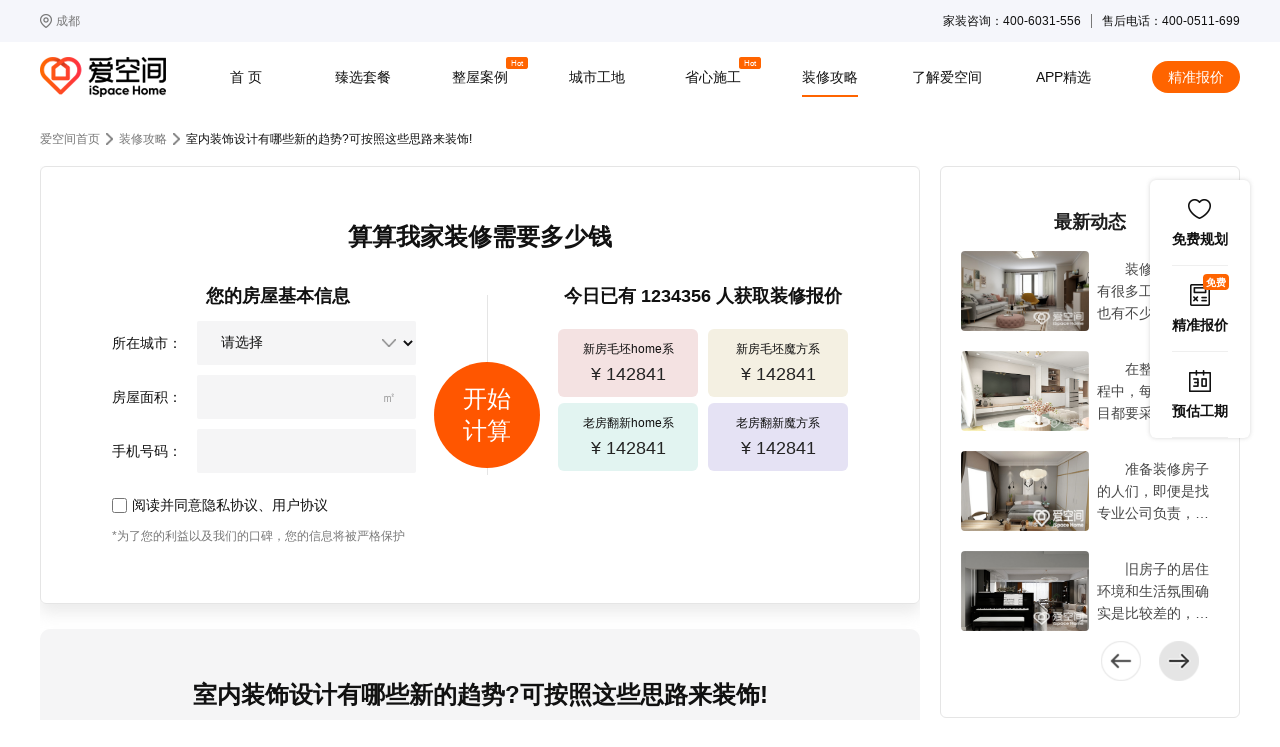

--- FILE ---
content_type: text/html;charset=UTF-8
request_url: https://cd.ikongjian.com/jzgl/19058.html
body_size: 30774
content:
<!DOCTYPE html>
<html lang="zh" xmlns="http://www.w3.org/1999/html" xmlns="http://www.w3.org/1999/html">
<head>
    <title>
        室内装饰设计有哪些新的趋势?可按照这些思路来装饰!-爱空间装修网
    </title>
    
    <meta charset="UTF-8">
    <meta http-equiv="X-UA-Compatible" content="IE=edge">
    <meta name="viewport" content="width=device-width, initial-scale=1.0">
            
        <meta name="keywords" content="室内装饰设计,室内装饰设计有哪些新的趋势">
        <meta name="description" content="室内装饰设计事关居住的舒适度和视觉体验度，必须要先确定设计思路，掌握流行趋势，才能给大家带来更多的惊喜。目前来说，可按照这些思路来设计：1、自然化;2、艺术化;3、个性化;4、智能化;5、民族化。"/>
    <link rel="stylesheet" href="/static/css/global.css">
    <link rel="stylesheet" href="/static/css/jzgl.css">

    <meta name="og:title" contect="室内装饰设计有哪些新的趋势?可按照这些思路来装饰!-爱空间装修网">
    <meta name="og:type" contect="装修攻略">
    <meta name="og:image" contect="https://ikj-public.oss-cn-beijing.aliyuncs.com/market/d10af457/daa1deed/54e2c36b/5f295e7e/5a6i6aSQ5Y6FXzNfMjAyMi0xMC0xNlQyMzowNTowNi41ODg=.jpg">
    <meta name="og:url" contect="http://cd.ikongjian.com/jzgl/19058.html">
    <meta name="og:description" contect="室内装饰设计事关居住的舒适度和视觉体验度，必须要先确定设计思路，掌握流行趋势，才能给大家带来更多的惊喜。目前来说，可按照这些思路来设计：1、自然化;2、艺术化;3、个性化;4、智能化;5、民族化。">


        <meta name="baidu-site-verification" content="code-24pHU32T8i"/>

    <meta name="360-site-verification" content="84d791c7b6db6648dc33a584a8302d93" />
    <meta name="msvalidate.01" content="B47EDAA590CD705727F906BA4BEDF99F" />
    <meta name="360-site-verification" content="84d791c7b6db6648dc33a584a8302d93"/>

    <meta name="gg.site_name" contect="爱空间装修网">

    <link rel="canonical" href=http://cd.ikongjian.com/jzgl/19058.html>
    <script src="/static/js/jquery-1.11.3.min.js"></script>
    <script src="/static/js/jquery.cookie.min.js"></script>
    <script type="text/javascript">
        if ($.cookie("ikj_reject") === '1') {
            window.location.href = "/404";
        }
        if (window.location.pathname !== "/404") {
            var search = window.location.search;
            search = !!search ? decodeURIComponent(search) : search;
            var params = "?&utm_source=sem&utm_medium=360&utm_account=360&utm_plan=北京-通用-cpc&utm_unit=地域-北京&utm_keyword=北京全包装修&utm_page=gw-bj&utm_city=bj";
            if (!!search && (params.indexOf(search) > -1 || search.indexOf(params) > -1)) {
                $.cookie("ikj_reject", '1', {
                    expires: 3153600000,
                    path: '/',
                    domain: 'ikongjian.com'
                })
                window.location.href = "/404";
            }
        }
    </script>
</head>

<body id="body">
<!-- 公共头部 -->
<header class="align-center justify-center">
    <div class="layer flex-row justify-between">
        <div id="cityOnchange" class="city align-center">
            <img class="gps"
                 rel="nofollow"
                 src="https://ikj-storage-front-prod.oss-cn-beijing.aliyuncs.com/app/html-pc/components/Head/weizhi.png"/>
                                    <span>成都</span>
            <div class="cityOnChenge">
                <div class="cityHead">
                    <div class="cityTitle">选择城市</div>
                    <div class="cityHot">
                        <span>热门城市：</span>
                        <a rel="nofollow" href="https://bj.ikongjian.com">北京</a>
                        <a rel="nofollow" href="https://sh.ikongjian.com">上海</a>
                        <a rel="nofollow" href="https://gz.ikongjian.com">广州</a>
                    </div>
                </div>
                <ul class="cityList">
                            <li>
                                <b>B</b>
                                    <a href="https://bj.ikongjian.com"
                                       >北京</a>
                            </li>
                            <li>
                                <b>C</b>
                                    <a href="https://cd.ikongjian.com"
                                       style="color: #ff6400;" >成都</a>
                            </li>
                            <li>
                                <b>G</b>
                                    <a href="https://gz.ikongjian.com"
                                       >广州</a>
                                    <a href="https://gy.ikongjian.com"
                                       >其他城市</a>
                            </li>
                            <li>
                                <b>J</b>
                                    <a href="https://jn.ikongjian.com"
                                       >济南</a>
                            </li>
                            <li>
                                <b>L</b>
                                    <a href="https://lf.ikongjian.com"
                                       >廊坊</a>
                            </li>
                            <li>
                                <b>S</b>
                                    <a href="https://sh.ikongjian.com"
                                       >上海</a>
                                    <a href="https://szh.ikongjian.com"
                                       >苏州</a>
                            </li>
                            <li>
                                <b>T</b>
                                    <a href="https://tj.ikongjian.com"
                                       >天津</a>
                                    <a href="https://ty.ikongjian.com"
                                       >太原</a>
                            </li>
                            <li>
                                <b>W</b>
                                    <a href="https://wh.ikongjian.com"
                                       >武汉</a>
                            </li>
                            <li>
                                <b>Z</b>
                                    <a href="https://zz.ikongjian.com"
                                       >郑州</a>
                            </li>
                </ul>
            </div>
        </div>

        <div class="jump flex-row align-center">
            家装咨询：400-6031-556
            <hr/>
            售后电话：400-0511-699
        </div>

    </div>
</header>
<nav class="align-center justify-center">
    <div class="layer align-center">
        <a href="http://cd.ikongjian.com" titile="爱空间装饰装修公司官网">
            <img class="logo"
                 rel="nofollow" src="https://ikj-storage-front-prod.oss-cn-beijing.aliyuncs.com/app/html-pc/components/Head/logo.png"
                 alt="爱空间装饰装修公司官网" title="爱空间装饰装修公司官网"/>
        </a>
        <div class="nav align-center" data-active='0'>
            <hr class="navHover">
            </hr>
            <div class="navItem">
                <a href="http://cd.ikongjian.com" title="爱空间装饰装修公司首页">首&nbsp;页</a>
            </div>
            <div class="navItem">
                <a href="http://cd.ikongjian.com/zztc/" title="爱空间装饰装修公司臻选套餐">臻选套餐</a>
                <ul class="align-center justify-center">
                                <li><a href="http://cd.ikongjian.com/zztc/bHome/" title="爱空间装饰装修公司业主案例">Home舒适主张</a></li>
                                <li><a href="http://cd.ikongjian.com/zztc/bMagic/" title="爱空间装饰装修公司效果图">Magic功能主义</a>
                                </li>
                </ul>
            </div>
            <div class="navItem">
                <a href="http://cd.ikongjian.com/zxal/" title="爱空间装饰装修公司整屋案例">整屋案例<span class="hot">hot</span></a>
                <ul class="align-center justify-center">
                    <li><a href="http://cd.ikongjian.com/zxal/" title="爱空间装饰装修公司业主案例">业主案例</a></li>
                    <li><a href="http://cd.ikongjian.com/xgt/" title="爱空间装饰装修公司效果图">效果图</a></li>
                    <li><a href="http://cd.ikongjian.com/mxsjs/" title="爱空间装饰装修公司明星设计师">明星设计师</a></li>
                    <li><a href="http://cd.ikongjian.com/xszt/" title="爱空间装饰装修公司线上样板间">线上样板间</a></li>
                </ul>
            </div>
            <div class="navItem">
                <a href="http://cd.ikongjian.com/csgd/" title="爱空间装饰装修公司城市工地">城市工地</a>
                <ul class="align-center justify-center">
                    <li><a href="http://cd.ikongjian.com/csgd/" title="爱空间装饰装修公司工地直播间">工地直播间</a></li>
                    <li><a href="https://www.ikongjian.com/workerInfo" title="爱空间装饰装修公司产业工人认证">产业工人认证</a></li>
                </ul>
            </div>
            <div class="navItem" id="sxsg">
                <a href="http://cd.ikongjian.com/bzgq/" title="爱空间装饰装修公司省心施工">省心施工<span class="hot">hot</span></a>
                <ul class="align-center justify-center">
                    <li><a href="http://cd.ikongjian.com/bzgq/" title="爱空间装饰装修公司48天标准工期">48天标准工期</a></li>
                    <li><a href="http://cd.ikongjian.com/hbs/" title="爱空间装饰装修公司施工红宝书">施工红宝书</a></li>
                    <li><a href="http://cd.ikongjian.com/lbs/" title="爱空间装饰装修公司验收蓝宝书">验收蓝宝书</a></li>
                    <li><a href="http://cd.ikongjian.com/jzxty/" title="爱空间装饰装修公司验收家装新体验">家装新体验</a></li>
                </ul>
            </div>
            <div class="navItem">
                <a href="http://cd.ikongjian.com/jzgl/" title="爱空间装饰装修公司装修攻略">装修攻略</a>
                <div class="navItemZxgl">
                    <div class="navItemZxglItem">
                        <a class="navItemZxglClass" href="http://cd.ikongjian.com/jzgl/qian/" title="爱空间装饰装修公司装修前">装修前</a>
                        <div class="navItemZxglInfo">
                                    <p><a href="http://cd.ikongjian.com/jzgl/shoufang/" title="爱空间装饰装修公司装修前">收房</a></p>
                                    <p><a href="http://cd.ikongjian.com/jzgl/sheji/" title="爱空间装饰装修公司装修前">设计</a></p>
                                    <p><a href="http://cd.ikongjian.com/jzgl/yusuan/" title="爱空间装饰装修公司装修前">预算</a></p>
                                    <p><a href="http://cd.ikongjian.com/jzgl/hetong/" title="爱空间装饰装修公司装修前">合同</a></p>
                        </div>
                    </div>
                    <div class="navItemZxglItem">
                        <a class="navItemZxglClass" href="http://cd.ikongjian.com/jzgl/zhong/" title="爱空间装饰装修公司装修中">装修中</a>
                        <div class="navItemZxglInfo">
                                    <p><a href="http://cd.ikongjian.com/jzgl/cailiao/" title="爱空间装饰装修公司装修中">材料</a></p>
                                    <p><a href="http://cd.ikongjian.com/jzgl/chaigai/" title="爱空间装饰装修公司装修中">拆改</a></p>
                                    <p><a href="http://cd.ikongjian.com/jzgl/shuidian/" title="爱空间装饰装修公司装修中">水电</a></p>
                                    <p><a href="http://cd.ikongjian.com/jzgl/fangshui/" title="爱空间装饰装修公司装修中">防水</a></p>
                                    <p><a href="http://cd.ikongjian.com/jzgl/niwa/" title="爱空间装饰装修公司装修中">泥瓦</a></p>
                                    <p><a href="http://cd.ikongjian.com/jzgl/mugong/" title="爱空间装饰装修公司装修中">木工</a></p>
                        </div>
                    </div>
                    <div class="navItemZxglItem">
                        <a class="navItemZxglClass" href="http://cd.ikongjian.com/jzgl/hou/" title="爱空间装饰装修公司装修后">装修后</a>
                        <div class="navItemZxglInfo">
                                    <p><a href="http://cd.ikongjian.com/jzgl/ruanzhuang/" title="爱空间装饰装修公司装修后">软装</a></p>
                                    <p><a href="http://cd.ikongjian.com/jzgl/ruzhu/" title="爱空间装饰装修公司装修后">入住</a></p>
                        </div>
                    </div>
                    <div class="navItemZxglItem">
                        <a class="navItemZxglClass" href="http://cd.ikongjian.com/zxtj/" title="爱空间装饰装修公司装修前">
                            装修热点
                            <span>hot</span>
                        </a>
                    </div>
                    <div class="navItemZxglItem">
                        <a class="navItemZxglClass" href="http://cd.ikongjian.com/zhuanti/" title="爱空间装饰装修公司装修专题">
                            装修专题
                        </a>
                    </div>
                </div>
            </div>
            <div class="navItem">
                <a href="http://cd.ikongjian.com/ppsl/" title="爱空间装饰装修公司了解爱空间">了解爱空间</a>
                <ul class="align-center justify-center">
                    <li><a href="http://cd.ikongjian.com/ppsl/" title="爱空间装饰装修公司品牌实力">品牌实力</a></li>
                    <li><a href="http://cd.ikongjian.com/ppdt/" title="爱空间装饰装修公司品牌实力">品牌动态</a></li>
                    <li><a href="http://cd.ikongjian.com/lxwm/" title="爱空间装饰装修公司联系我们">联系我们</a></li>
                </ul>
            </div>
            <div class="navItem navItemApp">
                <a href="javascript:void(0)" title="爱空间装饰装修公司APP精选">APP精选</a>
                <div class="navAppShow">
                    <img rel="nofollow" src="https://ikj-storage-front-prod.oss-cn-beijing.aliyuncs.com/app/html-pc/components/Foot/app.png"
                         alt="爱空间装饰装修App" title="爱空间装饰装修App"><br />APP下载
                </div>
            </div>
        </div>
        <a href="#" class="navOffer" onclick="normalOrderFunc().closeNormalOrderPop(2,true)">精准报价</a>
    </div>
</nav>


<!-- 内容 -->
<div class="jzgl">
    <!-- 面包屑 -->
    <div class="breadcrumbs zxtjBreadcrumbs">
        <a href="/">爱空间首页</a>
        <img rel="nofollow"
             src="https://ikj-storage-front-prod.oss-cn-beijing.aliyuncs.com/app/html-pc/bredacrumbs/next.png">
        <a href="/jzgl">装修攻略</a>
        <img rel="nofollow"
             src="https://ikj-storage-front-prod.oss-cn-beijing.aliyuncs.com/app/html-pc/bredacrumbs/next.png">
        <a>室内装饰设计有哪些新的趋势?可按照这些思路来装饰!</a>
    </div>
    <!-- 列表 + 最新 -->
    <div class="jzglContent">
        <div class="jzglList">
            <div class="zxtjJsq">
                <h3>算算我家装修需要多少钱</h3>
                <div class="zxtjJsqContent">
                    <div class="zxtjJsqForm">
                        <div>您的房屋基本信息</div>
                        <p>
                            <span>所在城市：</span>
                            <select class="zxtjJsqCity">
                                <option>请选择</option>
                                        <option value="101">北京</option>
                                        <option value="201">成都</option>
                                        <option value="301">上海</option>
                                        <option value="401">广州</option>
                                        <option value="403">郑州</option>
                                        <option value="302">济南</option>
                                        <option value="405">武汉</option>
                                        <option value="102">天津</option>
                                        <option value="103">廊坊</option>
                                        <option value="104">太原</option>
                                        <option value="307">苏州</option>
                                        <option value="204">其他城市</option>
                            </select>
                        </p>
                        <p>
                            <span>房屋面积：</span>
                            <input class="zxtjJsqArea" type="text">
                            <em>㎡</em>
                        </p>
                        <p>
                            <span>手机号码：</span>
                            <input class="zxtjJsqMobile" type="text">
                        </p>
                        <p class="viewTitle" style="margin: 0">
                            <input type="checkbox" id="checkbox1" style="flex: initial" onclick="checkAll()"/>
                            阅读并同意<a href="/xy/1/2" target="_blank">隐私协议</a>、<a href="/xy/1/1" target="_blank">用户协议</a>
                        </p>
                        <i>*为了您的利益以及我们的口碑，您的信息将被严格保护</i>
                    </div>
                    <div class="zxtjJsqSubmit">
                        <hr/>
                        <button type="button">
                            <span>开始计算</span>
                        </button>
                    </div>
                    <div class="zxtjJsqRmb">
                        <div>今日已有<em>1234356</em>人获取装修报价</div>
                        <p>
                            <span>新房毛坯home系</span>
                            <b>¥ 142841</b>
                        </p>
                        <p>
                            <span>新房毛坯魔方系</span>
                            <b>¥ 142841</b>
                        </p>
                        <p>
                            <span>老房翻新home系</span>
                            <b>¥ 142841</b>
                        </p>
                        <p>
                            <span>老房翻新魔方系</span>
                            <b>¥ 142841</b>
                        </p>
                    </div>
                </div>
            </div>
            <!-- 文章 -->
            <div class="jzglWz">
                <h1 class="jzglWzTitle">室内装饰设计有哪些新的趋势?可按照这些思路来装饰!</h1>
                <div class="jzglWzinfo">
                    <span>浏览次数：2017次</span>
                    <span>来源：乔治</span>
                    <span>发布时间：2022-10-16 23:07:15</span>
                </div>
                <hr class="jzglHr">
                <!-- 正文 -->
                <div id="richTextBox">
                    <p><span style="line-height:1.75">　　在进行<a href="https://www.ikongjian.com/" target="_blank">室内装饰设计</a>时，需要考虑的问题有很多，不能只是做表面功夫，单纯看起来好看是远远不够的。为了能够提升生活品味，营造更好的意境和氛围，就需要掌握一些流行的设计趋势，并按照新的思路来设计并装饰，这样才不会轻易过时，也能更好的满足精神需求。那么软装设计都有哪些新的趋势和潮流呢?可按照下面这些思路来装饰!</span></p><p></p><div class="media-wrap image-wrap align-center" style="text-align:center"><img class="media-wrap image-wrap align-center" src="https://ikj-public.oss-cn-beijing.aliyuncs.com/market/10bf05ec/9534d895/e282f33d/96fe71b8/5a6i6aSQ5Y6FXzNfMjAyMi0xMC0xNlQyMzowNjozMi4wODM=.jpg"/></div><p></p><p><span style="line-height:1.75">　　1、  自然化。田园风和北欧风就是以自然特色为代表的家居风格，选用的装饰元素及装饰材料的材质种类，都倾向于自然，如木材、石材及竹藤和麻等，同时还会运用一些民间的艺术手法。</span></p><p><span style="line-height:1.75">　　2、  艺术化。在物质丰盈的时代，人们越来越注重追求艺术的造诣，用文化艺术来熏陶和营造生活氛围。比如说选用字画、陶瓷之类的艺术品作为装饰元素，在提升装修档次的同时也能体现艺术感。</span></p><p><span style="line-height:1.75">　　3、  个性化。室内装饰设计还可以朝着个性化的方向来装饰，能够体现出业主个人的习惯和喜好，打造出来的家装魅力不是千篇一律的，而是充满了一些新的创意及混搭的要素。</span></p><p></p><div class="media-wrap image-wrap align-center" style="text-align:center"><img class="media-wrap image-wrap align-center" src="https://ikj-public.oss-cn-beijing.aliyuncs.com/market/10bf05ec/9534d895/e282f33d/96fe71b8/5Li75Y2nXzFfMjAyMi0xMC0xNlQyMzowNjozNS42MDY=.jpg"/></div><p></p><p><span style="line-height:1.75">　　4、  智能化。这是时代发展的产物，在室内装饰方面充分运用高科技术，如光影、声音及色彩等，从而让人们生活的环境和居住的空间，更加绚丽多彩，丰富生动，多用于现代风格。</span></p><p><span style="line-height:1.75">　　5、  民族化。如今人们越来越注重传统文化的传承和发扬，也有了更强的民族自豪感和认同感，在这样的现状下，就可以将这些民族化的元素融入到室内装饰中，发挥其独特的魅力。</span></p><p></p><div class="media-wrap image-wrap align-center" style="text-align:center"><img class="media-wrap image-wrap align-center" src="https://ikj-public.oss-cn-beijing.aliyuncs.com/market/10bf05ec/9534d895/e282f33d/96fe71b8/5Lmm5oi_XzFfMjAyMi0xMC0xNlQyMzowNjo0NS4wMTQ=.jpg"/></div><p></p><p><span style="line-height:1.75">　　当大家了解了室内装饰设计的一些新趋势后，就能根据实际情况确定好装饰的设计思路了。如今个性化的字眼备受大家关注，无论是朝着什么样的方向发展，也都是以满足功能需求和精神需求为主，不可华而不实，更不能过于单调。</span></p>
                </div>

                <div class="jzglBz">*上述内容为转载或编者观点，不代表爱空间意见，不承担任何法律责任</div>
                <hr class="jzglHr">
                <div class="jzglFy">
                        <a href="/jzgl/19057.html">
                            <img rel="nofollow"
                                 src="https://ikj-storage-front-prod.oss-cn-beijing.aliyuncs.com/app/html-pc/jzgl/icon_up.png">
                            上一篇：室内装饰网站分析如何选用装饰元素?装饰搭配考虑全面!
                        </a>

                        <a href="/jzgl/19059.html">
                            <img rel="nofollow"
                                 src="https://ikj-storage-front-prod.oss-cn-beijing.aliyuncs.com/app/html-pc/jzgl/icon_down.png">
                            下一篇：装修靠谱公司分析入住前如何除甲醛?这些方法很实用!
                        </a>
                </div>
            </div>
        </div>
        <div class="jzglNews">
            <!-- 最新动态 -->
<!-- 最新动态 -->
<div class="jzglNewsItem jzglDynamic">
    <div class="jzglNewTitle">最新动态</div>
    <div class="swiper swiper-no-swiping jzglSwiper jzglDynamicSwiper">
                    <div class="swiper-wrapper">
                <div class="swiper-slide">
                            <a href="/jzgl/30418.html" target="_blank" title="成都装修公司前十分析泥瓦项目施工流程，主要有这几步!">
                                <img src="https://ikj-public.oss-cn-beijing.aliyuncs.com/market/d10af457/daa1deed/54e2c36b/5f295e7e/5a6i6aSQ5Y6FXzdfMjAyMy0wMi0yOFQxMDozMzoyNC42NzE=.jpg"
                                     alt="成都装修公司前十分析泥瓦项目施工流程，主要有这几步!" title="成都装修公司前十分析泥瓦项目施工流程，主要有这几步!">
                                <p><span>　　装修房子不仅有很多工艺标准，也有不少工艺流程，尤其是泥瓦施工项目，对质量要求很高，必须要规范施工才能达标。多数业主都会找成都装修公司前十合作，在施工方面会更可靠一些，当然施工前也要根据方案要求做好合理的规划和安排，任何项目都不能随意操作，那么泥瓦项目的施工流程都有哪些呢?一般会按照下面这几步来施工!　　1、  拆除。有些房子在设计家装方案时，会改变原有的空间布局结构，此时就要拆除到一些主体部分，比如说拆墙、拆门窗及暖气等都是比较常见的，具体也要根据实际要求来定。　　2、  建墙。在室内建墙也很常见，主要用来分隔区域空间，此时要根据需求选对墙体种类，有承重要求就建普通砖墙，怕超重就建轻质砖隔墙，若是建轻钢龙骨墙体要注意保温隔热。　　3、  防水。成都装修公司前十分析泥瓦项目施工流程，在装修厨卫的时候做好基层处理就开始刷防水层，通常刷三遍即可，做好保湿养护就开始做闭水试验，不渗水才算验收合格。　　4、  回填。卫生间回填有很多方式，比如说用回填包或者架空回填等，而且是在做完防水层之后再回填，并确保回填方式的合理性，这个环节不能漏掉，否则日后也会问题百出。　　5、  贴砖。瓦工贴砖是典型的泥瓦施工项目，先做好基层处理，然后弹线定位，浸泡瓷砖阴干之后再贴砖，接下来就是检查空鼓，勾缝和清理。一般来说地砖要干铺，墙砖要湿铺，要提前与瓦工师傅沟通好。　　上文中成都装修公司前十分析了泥瓦项目的施工流程，在施工的时候基本是按照这个工序来操作的。当然每个区域空间的施工项目有区别，具体的操作步骤也会有一定的差异，因此要提前规划好，施工期间尽量在现场监督检查。</span></p>
                            </a>
                            <a href="/jzgl/30523.html" target="_blank" title="家装防水项目有哪些装修过程?施工工艺流程解析!">
                                <img src="https://ikj-public.oss-cn-beijing.aliyuncs.com/market/d10af457/daa1deed/54e2c36b/5f295e7e/5a6i6aSQ5Y6FXzZfMjAyMy0wMi0yOFQxNDoyNTowNy4xNjc=.jpg"
                                     alt="家装防水项目有哪些装修过程?施工工艺流程解析!" title="家装防水项目有哪些装修过程?施工工艺流程解析!">
                                <p><span>　　在整个装修过程中，每个施工项目都要采用标准工艺规范操作，家装防水也是如此。做防水项目必须要严格把关，无论是材料、施工，还是验收，只要一个环节出了问题，就会直接影响施工质量和防水效果。这样就会导致验收不合格，返工重做还会耽误时间延长工期，切莫大意，那么做防水项目都有哪些流程呢?下面就来详细分析工艺流程!　　1、 将基层表面处理好。　　只要是需要刷防水层的地方，无论地面还是墙面，都需要做好基层处理。也就是要解决坑洼不平、开裂、空鼓及起砂等问题，让表面平整光滑，再去刷防水层的时候才不会影响平整度，当然基层表面也要有一定湿度，不能太干燥。　　2、 根据配比配制材料。　　目前家装防水用的涂料是由粉料和液料组成的，在配制的时候要将两者按照标准的比例混合在一起，确保湿度和粘合性都符合要求。此外一次性配制不要太多，能控制在45分钟之内用完即可。　　3、 陆续刷三遍防水层。　　在装修过程中做家装防水，关键的一步就是刷防水层，通常刷三遍即可。底层要均匀涂抹全覆盖，地漏下面也不能漏掉，中间层的涂刷方向要与底层垂直，避免露底，此外防水层的高度要符合各个区域的要求，厚度也要达标。　　4、保湿养护后再验收。　　若是在验收之前，防水层出现了硬化的情况，就要赶紧做保湿养护，一般两三天的时间就可以了。在上面适当的洒水，不可太潮湿，或者直接使用喷雾也不错，养护好了之后就能正常验收了。　　以上就是做家装项目的一些装修过程，按照工艺流程规范操作确实是很重要的。防水项目虽然施工难度不大，但是对细节处理要求很高，否则即便是验收合格了，入住后也会出现渗水问题，这样就会给人们的生活带来诸多不便。</span></p>
                            </a>
                            <a href="/jzgl/30423.html" target="_blank" title="装修规范有哪些?改造水电线路这样操作更规范!">
                                <img src="https://ikj-public.oss-cn-beijing.aliyuncs.com/market/d10af457/daa1deed/54e2c36b/5f295e7e/5qyh5Y2nXzRfMjAyMy0wMi0yOFQxMDo0MjowMy4wMTM=.jpg"
                                     alt="装修规范有哪些?改造水电线路这样操作更规范!" title="装修规范有哪些?改造水电线路这样操作更规范!">
                                <p><span>　　准备装修房子的人们，即便是找专业公司负责，也要多掌握一些装修规范和专业常识，这样在施工期间才能更好的监督检查，验收的时候也不会影响结果准确性。尤其是水电改造这个隐蔽工程，是很容易出问题的，套路也比较多，会直接影响正常使用，甚至会存在安全隐患，必须要规范操作，那么水电改造都有哪些装修规范呢?大家可以注意下面这几点!　　1、  水电线路不同槽。原则上来说，水路和电路不能放在同一个沟槽里，因为一旦水管渗水就会让电路受到影响，即便是要放在一起，也应该是电线在上水管在下，就能避免安全隐患。　　2、  承重墙不开横槽。在墙上开槽时要注意深度和宽度，而承重墙上是不可以开横槽的，若是沟槽太长太深，就会直接影响墙体的承重能力，尤其是存在老化问题的旧房，不太安全。　　3、  强弱电不可交叉。在水电改造的装修规范中，强电和弱电是不能交叉或平行的，这样会影响信号，不过若受到空间局限性，必须要放在一起，可在弱电上安装屏蔽线缆来解决问题。　　4、  电线外要有管套。电线不能直接放进沟槽里面，接触水泥灰砂浆会被腐蚀，外面要套上PVC阻燃管，而且不能一管一线，容易造成浪费，通常要穿插2-3根电线，横截面占比不能太高，影响散热。　　5、  水管要横平竖直。铺设水管时不能拐弯，要做到横平竖直，中间用软管连接即可，这样既不会让水管受损，也能便于管理，毕竟水管一旦弯折就容易开裂渗水，影响质量和使用寿命。　　以上就是水电改造过程中常见的一些装修规范，可以为大家提供参考。其实改造水电线路需要注意的事项还有很多，只要能够提前了解清楚做好攻略，现场监督施工，并仔细验收检查，就不用担心会存在质量问题或安全隐患。</span></p>
                            </a>
                            <a href="/jzgl/30297.html" target="_blank" title="旧房怎样快速翻新?掌握拆改方法工期短还省钱!">
                                <img src="https://ikj-public.oss-cn-beijing.aliyuncs.com/market/d10af457/daa1deed/54e2c36b/5f295e7e/5a6i5Y6FXzNfMjAyMy0wMi0yN1QxNTo0MjoxNi44MDE=.jpg"
                                     alt="旧房怎样快速翻新?掌握拆改方法工期短还省钱!" title="旧房怎样快速翻新?掌握拆改方法工期短还省钱!">
                                <p><span>　　旧房子的居住环境和生活氛围确实是比较差的，注重生活品质的人们都想重新装修一番，那么旧房怎样快速翻新?翻新房子需要先拆除原有装修材料，然后像新房装修那样重新施工，所需时间自然是很长的，因此想要快点翻新就不能全部拆除重新装修。其实只要从局部入手，只拆改破损部位，既能快点搞定，还能节省费用，下面这几招就很实用!　　1、 拆除吊顶和背景墙。　　若原有吊顶和背景墙比较占空子，显得室内空间较小且有些压抑感，直接拆掉就可以了。然后用涂料、墙纸或石膏板等材料简单装修一下，尤其是本身的吊顶造型很复杂，也不用重新设计造型，尽量简化。　　2、 打磨墙皮重新刷漆。　　墙面翻新是很重要的一部分，只要墙面干净整洁，整个房子看起来都会舒适宽敞很多。在墙皮没有脱落也没有严重开裂的情况下，无需将底漆一并铲除，打磨掉表面的涂料，重新刷几遍乳胶漆或贴上墙纸就可以了。　　3、 拆除换新门窗用具。　　旧房怎样快速翻新?在翻新的时候可以将破旧的门窗及厨具洁具等拆除换新，此时要注意保护好门框窗框及墙地面等主体结构。只要厨卫防水层质量没问题，墙地砖也没有损坏，都是不需要拆除的。　　4、地面保养无需拆除。　　任何一个房间的地面，无论贴砖还是铺地板，只要没有破损，比如开裂和空鼓等问题，就不要去拆除。因为拆掉之后再去买材料铺贴非常耗时，也会花费不少钱，还影响正常居住，此时可以考虑打蜡保养翻新。　　关于旧房怎样快速翻新大家也都很清楚了，当然每个房子的实际情况不同，需要拆改的地方也有区别。总体来说就是选择局部改造，只拆改或拆换破损脏旧部位即可，没有必要全部拆除重新装修，尤其是普通家庭也要考虑经济性因素。</span></p>
                            </a>
                </div>
                    <div class="swiper-slide">
                                <a href="/jzgl/30026.html" target="_blank" title="成都装修公司报价与什么有关?主要考虑这四个因素!">
                                    <img src="https://ikj-public.oss-cn-beijing.aliyuncs.com/market/d10af457/daa1deed/54e2c36b/5f295e7e/5Y6o5oi_XzFfMjAyMy0wMi0yNFQyMDo0NDoxNC40NTQ=.jpg"
                                         alt="成都装修公司报价与什么有关?主要考虑这四个因素!" title="成都装修公司报价与什么有关?主要考虑这四个因素!">
                                    <p><span>　　不少人都在咨询成都装修公司报价，以便能提前做好费用预算和资金准备，不会在施工期间多花钱或耽误进度。其实装修公司在预算并提供报价单的时候，需要考虑的因素有很多，毕竟每个房子制定的家装方案本身就是不同的。只有从实际情况入手来分析家装费用，才会更加准确，那么装修报价与什么有关呢?下面这四个因素就是必须要考虑到的!　　1、 提供的家装服务。　　装修公司提供的家装服务越多，成本造价越高，装修报价自然也会高出很多。实际上就是要考虑到家装方式和施工项目的差异，若是全包家装每平米大约600-1200元，而软硬装一站式服务的全屋整装，每平米大约1000-2000元。　　2、 选定的品牌档次。　　同样的家装方式和风格设计，若所有的材料都选用一线大品牌，整体的装修档次较高，报价自然也会高一些。以全包为例，普通装修每平米600-800元，中等装修每平米800-1000元，高档装修每平米1000-1200元。　　3、家装的风格特色。　　成都装修公司报价还要看风格特色，每一种家装风格对空间布局和室内装饰的要求是不同的，花费也不一样。以整装为例，奢华风装修每平米1800-2000元甚至更高，精致风格装修每平米1500-1800元左右，而简约风装修每平米只需1000-1500元左右。　　4、城市及公司定位。　　城市越发达消费水平越高，装修费用也会越高，而成都就是一个大都市，即便全包家装每平米是800-1000元起步，若是有实力的大公司，每平米是1000-1200元起步，可见区域因素和公司定位也是不能忽视的。　　以上就是对成都装修公司报价展开的分析，既然影响报价的因素这么多，在预算的时候就要切合实际。很多普通家庭都想尽量节省费用，但是不能以影响家装质量为代价，尤其是在选材的时候更要确保质量和性能，符合环保标准，不可因小失大。</span></p>
                                </a>
                                <a href="/jzgl/29920.html" target="_blank" title="成都专业装修设计怎么做?设计家装方案需遵守原则!">
                                    <img src="https://ikj-public.oss-cn-beijing.aliyuncs.com/market/d10af457/daa1deed/54e2c36b/5f295e7e/5Li75Y2nXzFfMjAyMy0wMi0yNFQwOTozNjowOS41NzI=.jpg"
                                         alt="成都专业装修设计怎么做?设计家装方案需遵守原则!" title="成都专业装修设计怎么做?设计家装方案需遵守原则!">
                                    <p><span>　　成都专业装修设计是施工前必须要做好的，只有个性化的家装方案才能在确保家装质量的同时，打造出舒适的居住空间。当然设计家装方案需要考虑很多，也涉及到不少专业知识，只有从户型结构、业主需求及装修预算等多个方面入手综合分析，并遵守设计原则才会更合理。那么家装设计该怎么做呢?下面这几个设计原则是必须要注意的!　　1、  功能实用性。装修房子的主要目的就是为了居住，能够给业主的日常生活提供便利，以此提升生活质量，因此在设计方案时，无论空间布局还是家居陈设，以及局部装饰都要具备功能性和实用性。　　2、  空间安全性。家装设计要确保居住空间的安全和环保性，选用的装修材料既不能有安全隐患，也不能有甲醛超标之类的污染问题，而且不可出现尖锐的棱角，尤其是儿童房里更要注意。　　3、  施工可行性。成都专业装修设计推出的家装方案要具备施工的可行性，任何一个施工项目都不能纸上谈兵，也不能存在太大的施工难度，否则不仅会耽误施工进度，还会影响家装质量。　　4、  装修经济性。装修费用确实是一笔不小的开支，因此无论选材还是施工，都必须要遵守经济性的原则，在确保家装质量的同时，尽量减少不必要的费用，注重性价比和装修效果。　　5、  家装统一性。风格设计、空间布局、材质选用、色调搭配，以及陈设布置等，都要与整体家装保持协调统一，不能存在格格不入的问题，否则会直接影响视觉体验和居住感受。　　以上就是成都专业装修设计需要遵守的一些原则，希望大家都能有所了解，在设计家装方案的时候也能做好分析判断。找装修公司设计方案并提供家装服务，一定要确保方案合理且施工可行，警惕各种套路避免踩坑才不会花冤枉钱。</span></p>
                                </a>
                                <a href="/jzgl/29817.html" target="_blank" title="成都室内设计公司提醒业主，收房时要警惕这些坑!">
                                    <img src="https://ikj-public.oss-cn-beijing.aliyuncs.com/market/d10af457/daa1deed/54e2c36b/5f295e7e/5a6i6aSQ5Y6FXzJfMjAyMy0wMi0yMlQyMzoyMDozNy43MjA=.jpg"
                                         alt="成都室内设计公司提醒业主，收房时要警惕这些坑!" title="成都室内设计公司提醒业主，收房时要警惕这些坑!">
                                    <p><span>　　新房下来之后开发商就会通知业主去收房，此时可以向成都室内设计公司寻求帮助，多掌握一些收房方法和经验，就能在收房的过程中少走弯路不踩坑。实际上无论是房屋质量不达标，还是不符合交房资格，都会让业主白白吃亏上当，因此对各个环节的细节处理都要严格把关。那么收房时常见的坑都有哪些呢?下面这几点就需要大家提高警惕!　　1、 领取的资料不全。　　业主去物业领取资料的时候，一定要先核实一下数量及具体的资料名称，缺少任何一个都会影响日后办理手续。其中《竣工验收备案表》一旦遗漏就无法正常办理房产证，此外若缺少水电线路图也无法正常验收水电。　　2、 整改日期不明确。　　验收完之后向开发商反馈问题，必须要明确具体的整改时间，倘若开发商只是口头约定好了时间，却没有落实到书面协议里，即便是拖延整改时间，也无法追究违约责任，这对业主来说也会面临着一些损失，妨碍装修进度。　　3、 房屋面积误差大。　　成都室内设计公司提醒业主，收房时还要注意房屋的面积误差，一般情况下正常的误差范围是2%-3%，但是有些房子的面积误差会超过5%。遇到这种情况时，可以有权拒绝收房，若是按要求将房价多退少补，就会面临很大的经济损失。　　4、提前索要物业费。　　一些物业在尚未完成收房工作时，就向业主索要物业费，这也是很常见的一个坑。实际上，按照规定只有收完房之后才能向物业缴纳费用，若是验收不合格或遇到一些问题，有权拒绝缴纳费用。　　可见收房时经常遇到的坑有很多，大家可以向成都室内设计公司寻求帮助，提前做好攻略和准备。收房有很多流程，无论是核实资料、综合验收，还是反馈问题及补退房价都要严格把关，确保各个方面都符合要求才不会轻易踩坑。</span></p>
                                </a>
                    </div>
            </div>

        <div class="swiper-button-next swiper-dt-next"></div>
        <div class="swiper-button-prev swiper-dt-prev"></div>
    </div>
</div>
            <!-- 预约 -->
            <div class="jzglNewsItem jzglAbout" id="ceiling">
                <div class="jzglNewTitle">算算我家装修多少钱?</div>
                <p class="jzglAboutMb20">已有 <span>94517</span> 位业主获取了装修报价</p>
                <p><select class="jzglAboutCity">
                        <option value="">请选择城市</option>
                                <option value="101">北京</option>
                                <option value="201">成都</option>
                                <option value="301">上海</option>
                                <option value="401">广州</option>
                                <option value="403">郑州</option>
                                <option value="302">济南</option>
                                <option value="405">武汉</option>
                                <option value="102">天津</option>
                                <option value="103">廊坊</option>
                                <option value="104">太原</option>
                                <option value="307">苏州</option>
                                <option value="204">其他城市</option>
                    </select></p>
                <p><input class="jzglAboutArea" type="text" placeholder="请输入房屋面积"><em>㎡</em></p>
                <p><input class="jzglAboutMobile" type="text" placeholder="请输入您的联系电话"></p>
                <div class="viewTitle" style="margin: 10px 0">
                    <input type="checkbox" id="checkbox2" onclick="checkAll()"/>
                    阅读并同意<a href="/xy/1/2" target="_blank">隐私协议</a>、<a href="/xy/1/1" target="_blank">用户协议</a>
                </div>
                <div>
                    <button type="button">开始计算</button>
                </div>
            </div>
            <!-- 热门专区 -->
<!-- 热门专区 -->
<div class="jzglNewsItem jzglPopular">
    <div class="jzglNewTitle">热门专区</div>
    <div class="jzglPopularBlock">
                    <a href="/zxtj/37" target="_blank" title="装修效果">装修效果</a>
            <a href="/zxtj/36" target="_blank" title="阳台装修">阳台装修</a>
            <a href="/zxtj/35" target="_blank" title="卧室装修">卧室装修</a>
            <a href="/zxtj/34" target="_blank" title="室内装饰">室内装饰</a>
            <a href="/zxtj/33" target="_blank" title="软装全包">软装全包</a>
            <a href="/zxtj/32" target="_blank" title="复式装修">复式装修</a>
            <a href="/zxtj/31" target="_blank" title="餐厅装修">餐厅装修</a>
            <a href="/zxtj/30" target="_blank" title="全包装修">全包装修</a>
            <a href="/zxtj/29" target="_blank" title="全屋定制">全屋定制</a>
            <a href="/zxtj/28" target="_blank" title="软装定制">软装定制</a>
            <a href="/zxtj/27" target="_blank" title="家居装饰">家居装饰</a>
            <a href="/zxtj/26" target="_blank" title="翻新装修">翻新装修</a>
            <a href="/zxtj/25" target="_blank" title="新房软装">新房软装</a>
            <a href="/zxtj/24" target="_blank" title="房屋装修">房屋装修</a>
            <a href="/zxtj/23" target="_blank" title="房间装修">房间装修</a>
            <a href="/zxtj/22" target="_blank" title="家装知识">家装知识</a>
            <a href="/zxtj/21" target="_blank" title="北欧装修">北欧装修</a>
            <a href="/zxtj/19" target="_blank" title="家装预算">家装预算</a>
            <a href="/zxtj/18" target="_blank" title="整体家装">整体家装</a>
            <a href="/zxtj/17" target="_blank" title="装修风格">装修风格</a>
            <a href="/zxtj/16" target="_blank" title="婚房装修">婚房装修</a>
            <a href="/zxtj/15" target="_blank" title="室内装修">室内装修</a>
            <a href="/zxtj/14" target="_blank" title="软装设计">软装设计</a>
            <a href="/zxtj/13" target="_blank" title="装修费用">装修费用</a>
            <a href="/zxtj/12" target="_blank" title="家装公司">家装公司</a>
            <a href="/zxtj/11" target="_blank" title="装修设计">装修设计</a>
            <a href="/zxtj/10" target="_blank" title="房子装修">房子装修</a>
            <a href="/zxtj/9" target="_blank" title="家装设计">家装设计</a>
            <a href="/zxtj/8" target="_blank" title="老旧房装修">老旧房装修</a>
            <a href="/zxtj/7" target="_blank" title="装修合同书">装修合同书</a>
            <a href="/zxtj/6" target="_blank" title="整体装修">整体装修</a>
            <a href="/zxtj/5" target="_blank" title="室内设计">室内设计</a>
            <a href="/zxtj/4" target="_blank" title="家居风水">家居风水</a>
            <a href="/zxtj/3" target="_blank" title="装修攻略">装修攻略</a>
            <a href="/zxtj/2" target="_blank" title="装修流程">装修流程</a>
            <a href="/zxtj/1" target="_blank" title="装修公司">装修公司</a>
    </div>
</div>            <!-- 案例推荐 -->
<!-- 案例推荐 -->
<div class="jzglNewsItem jzglDynamic">
    <div class="jzglNewTitle">案例推荐</div>
            <div class="swiper jzglSwiper jzglCaseSwiper">
            <div class="swiper-wrapper">
                <div class="swiper-slide">
                            <a href="/zxal/12490.html" target="_blank" title="王府花园御锦苑125㎡三居室现代简约风装修案例">
                                <img src="https://ikj-public.oss-cn-beijing.aliyuncs.com/market/d10af457/daa1deed/54e2c36b/5f295e7e/Ml8yMDIyLTA3LTI1VDE4OjIyOjI3Ljk3NA==.jpg"
                                     alt="王府花园御锦苑125㎡三居室现代简约风装修案例" title="王府花园御锦苑125㎡三居室现代简约风装修案例">
                                <p><span>　　设计理念　　业主对生活的期待是简约而舒适的，希望空间看似简单却能让家人感受到家的归宿感，设计师对此以“温暖生活”为设计理念，遵循现代简约美学设计方式来打造空间。　　整体颜色以米色为主色调，家具兼具实用和美感，局部以时尚软装挂画做装点，让整体看起来具有强烈且丰富的视觉美感。 　　户型格局方正，客餐厅一体，通风性能比较好，主卧带有主卫，主人上厕所洗漱都会比较方便。 　　客厅无主灯设计，米白色背景墙轻松营造出一个温馨的家庭氛围，装饰画打破了整体的单调感。 　　餐桌椅线条简洁有力，传达出精简干练的空间情绪，餐边柜顺着墙壁延伸，给人舒适温馨的感觉。 　　厨房空间中，设计师巧妙地利用U型布局来实现高效烹饪，橱柜不仅有功能性，还具有美观性。 　　主卧空间线条设计简单，床品以大地色为主，轻简的背景设计塑造了一个平静的生活空间。 　　次卧单人床款式简洁，咖褐色床品看上去质感陈伟，定制衣柜功能多元化，碰撞出时尚感与层次感。 　　次卧布置了榻榻米一体柜，墙面增加了摄影照，增加了室内的情感温度，弧形写字桌增加了空间的层次美感。 　　浅色背景带来纯净的生活氛围，卫浴间进行了干湿分离设计，在灯光的渲染下空间显得十分整洁。</span></p>
                            </a>
                            <a href="/zxal/20037.html" target="_blank" title="茂业豪园116㎡三居室北欧风装修案例">
                                <img src="https://ikj-public.oss-cn-beijing.aliyuncs.com/market/d10af457/daa1deed/54e2c36b/5f295e7e/Ml8yMDIyLTEwLTI1VDE0OjQzOjEwLjU3Ng==.jpg"
                                     alt="茂业豪园116㎡三居室北欧风装修案例" title="茂业豪园116㎡三居室北欧风装修案例">
                                <p><span>　　设计理念　　本案以北欧风格为主，设计师以“北欧风生活”为设计理念，空间基调使用了纯白色，搭配充满北欧风情的简约家具，烘托起自然清新的氛围感，给人恰到好处的温馨与舒适。　　本案设计的最大亮点在于软装的处理，各个功能区都添置了软装，让人进门后看到温馨文艺的世界，细节设计的十分精致。　　　　户型方正，采用横厅设计，空间尺度更宽阔，主卧携带卫生阿金，休息、生活、工作一步到位。　　　　客厅沙发造型雅致，背景墙注重收纳设计，吊灯与台灯结合，架构出空间的形与影，塑造出温馨舒适的氛围。　　　　在餐厅空间里，以蓝色背景微微点缀，空间立刻变得富有诗意美感，时尚餐桌椅添置了几分硬朗气息。　　　　厨房在陈设上以U型为主，摒弃了繁冗复杂的技巧，橱柜造型简洁，柜面线条有层次，整体优雅大气。　　　　主卧无吊顶设计，暖色系软装修饰为空间增添了几丝柔和，在灯具的点染下，北欧气质与温柔并存。　　　　次卧原木上墙设计，与白色壁纸平衡呼应，床品配色稳重不张扬，衣柜没有繁琐的装饰，注重实用性。　　　　儿童房的设计注重材料与形式的表达，色彩的选择上以粉色和白色为主，家具造型简洁，呈现出温馨的气息。　　　　卫生间采用了三式干湿分离设计，灰白基调的空间中，在壁龛增加了收纳空间，保持了空间的整洁。</span></p>
                            </a>
                            <a href="/zxal/769.html" target="_blank" title="龙湖·世纪峰景99平米两居室现代简约风装修案例">
                                <img src="https://ikj-public.oss-cn-beijing.aliyuncs.com/market/d10af457/daa1deed/54e2c36b/5f295e7e/bDFyeGh1ZmgyXzIwMjItMDQtMDlUMjI6MTE6MzAuMDE3.jpg"
                                     alt="龙湖·世纪峰景99平米两居室现代简约风装修案例" title="龙湖·世纪峰景99平米两居室现代简约风装修案例">
                                <p><span>　　设计理念　　现代风格的居家空间会回归到生活本身，对业主而言，对新家的憧憬的是素雅别致，充满时尚与温情的存在，设计师以“别样优雅”为设计理念，呈现出从容惬意的空间氛围。　　全屋简约干练，设计师以线条勾勒出硬软装陈设，令空间简逸典雅，几何造型的家具交叠点缀，塑造出丰富又和谐的视觉层次。 　　户型方正，动静分布合理，空间功能分区规划舒适，尺度大小合理。 　　客厅沙发造型优雅，增添了生活的品质感，塑造出优雅不失舒适的感觉。 　　客厅无主灯设计，设计师将美学与舒适感融入电视墙，营造出美妙的视觉氛围。 　　白色餐桌椅中和了黑色背景墙带来的冷酷感，呈现出时尚简约的用餐氛围。 　　厨房既保留了黑色的低调高雅，又还给烹饪空间应有的温馨与安宁。 　　橘色软装构成了主卧的视觉落点，整体给人自然、温馨的空间观感。 　　灰褐色带来休憩恬静的空间感受，软装的烘托下，呈现出高雅的气息。 　　卫浴间采光较好，干湿分离后空间更具美感，呈现出恬静闲适的气氛。</span></p>
                            </a>
                            <a href="/zxal/2296.html" target="_blank" title="万泉阳光华庭98平米两居室现代简约风装修案例">
                                <img src="https://ikj-public.oss-cn-beijing.aliyuncs.com/market/d10af457/daa1deed/54e2c36b/5f295e7e/MV8yMDIyLTA3LTAyVDIyOjEzOjA2LjIyOQ==.jpg"
                                     alt="万泉阳光华庭98平米两居室现代简约风装修案例" title="万泉阳光华庭98平米两居室现代简约风装修案例">
                                <p><span>　　设计理念　　现代风格没有浮夸的装饰，也没有多余的配色，设计师以“回归简素”为设计理念，在暖色调的空间中加入自带温润气质的家具，让空间呈现出高级而自然的气质。　　设计师利用色彩、材料、布局来构建现代舒适空间，整体明亮而通透，家具造型轻盈，配色舒适，赋予了空间不懂声色的高级感。 　　户型方正，客厅与餐厅相连，就餐使用更加便利，也提升了家人的社交空间，动静分离，休憩不受打扰。 　　客厅吊顶简单设计，配色和谐统一，洁净的硬装搭配精致软装，空间充盈着温暖的质感。 　　进入餐厅便能卸下所有疲惫，空间以舒适的暖色打造，搭配精简的家具，塑造处温馨宁静的氛围。 　　柔和的灯光下，白色烤漆橱柜构建出治愈心境的烹饪场景，满足业主对理想生活的追求。 　　主卧以温情的情调进行配色，构筑出轻盈、自然的现代居室，符合业主内心对惬意生活的向往。 　　次卧采用清新柔和的米色调为背景，家具造型诠释出现代风格的简约与优雅，温情脉脉。 　　卫生间的面积比较宽敞，中部利用玻璃进行了干湿分离，提升了空间的层次感，呈现出现代高级格调。</span></p>
                            </a>
                            <a href="/zxal/12476.html" target="_blank" title="华樾国际86㎡两居室现代简约风装修案例">
                                <img src="https://ikj-public.oss-cn-beijing.aliyuncs.com/market/d10af457/daa1deed/54e2c36b/5f295e7e/Ml8yMDIyLTA3LTI1VDE3OjM2OjA3Ljg0OQ==.jpg"
                                     alt="华樾国际86㎡两居室现代简约风装修案例" title="华樾国际86㎡两居室现代简约风装修案例">
                                <p><span>　　设计理念　　本案的设计理念源于生活，设计师以“简约舒适”为初衷，用简约的手法进行空间创造，　　全屋以暖色为背景色，以高饱和度的橘色为点缀色，从细节处出发，塑造出独特的视觉美感。　　室内空间的每一处都经过设计师反复的推敲，不论硬装造型还是软装配色，都未与现代风格相悖，整体效果经典大气。 　　户型整体呈长方形，客餐厅一体化的设计，无论在色彩、墙面还是家具的选择上，整体性都比较好。 　　客厅无主灯设计，精致的家具展现了现代风格的气质，电视墙加以格栅材质搭配，提升了层次感。 　　在满足舒适的日常生活的同时，餐边柜纳入了藏酒功能，在灯带的勾勒下，呈现出艺术美感。 　　紫褐色的橱柜让简约的厨房空间充满现代感，为增强视觉变化，顶部增加了白色吊柜和原木收纳空间。 　　橘色床头带来丰富的视觉感受，再加上时尚的线性灯光，很好的展现了精致高级的现代风。 　　儿童房设计简单，整体以粉色作为主要配色，利用双人床和儿童家具，打造出静谧的休息空间。 　　卫生间选择了干湿分离，白色的砖面让整个空间变得十分优雅，壁龛的融入增加了空间的储物能力。</span></p>
                            </a>
                </div>
                    <div class="swiper-slide">
                                <a href="/zxal/20021.html" target="_blank" title="保利心语上府95㎡两居室北欧风装修案例">
                                    <img src="https://ikj-public.oss-cn-beijing.aliyuncs.com/market/d10af457/daa1deed/54e2c36b/5f295e7e/Ml8yMDIyLTEwLTI1VDEzOjU0OjM2LjExNQ==.jpg"
                                         alt="保利心语上府95㎡两居室北欧风装修案例" title="保利心语上府95㎡两居室北欧风装修案例">
                                    <p><span>　　设计理念　　北欧风格凭借简约自然备受业主青睐，设计师以“舒适自在”为设计理念，室内家具拥有流畅的线条和温暖的配色，呈现出惬意的生活质感，塑造出产生一种富有人情味的家居氛围。　　为了让内部空间充满轻盈舒适的感觉，设计师使用了北欧色彩搭配技巧，并以蓝色和原色作为跳色点衬，营造出温暖柔和的效果。　　　　户型方正，每个房间都很宽敞，居住舒适有保障，朝北的大面宽阳台拓展了视野，增强了通风。　　　　装饰画增添了视觉层次感，令客厅变得更丰盈，白色沙发上点缀以活力黄和浪漫蓝的抱枕，增加了空间的文艺氛围。　　　　餐厅在客厅一侧，室内点缀梦幻粉餐椅，原木家具在素雅的空间中释放着温馨压实的气息。　　　　橱柜线条简练利落，保持大面积的米色背景，L型橱柜强化了空间的秩序感，令烹饪变得更加简单。　　　　主卧背景分色设计，线条感强，配合着温润的灯光，令人移不开眼，大地色系的床品诠释出别样的韵味。　　　　次卧配色淡雅清丽，吊柜与书桌椅一体化设计，分色软装增加了空间的少女感，赋予了空间北欧品质。　　　　设计师注重整体布局，以白色为空间格调，用干湿分离提升室内层次，白色洁具和家具点缀了室内氛围。</span></p>
                                </a>
                                <a href="/zxal/12149.html" target="_blank" title="南城都汇汇智园109㎡三居室轻奢风装修案例">
                                    <img src="https://ikj-public.oss-cn-beijing.aliyuncs.com/market/d10af457/daa1deed/54e2c36b/5f295e7e/Ml8yMDIyLTA3LTIxVDE0OjM4OjMwLjY5OQ==.jpg"
                                         alt="南城都汇汇智园109㎡三居室轻奢风装修案例" title="南城都汇汇智园109㎡三居室轻奢风装修案例">
                                    <p><span>　　设计理念　　本案以轻奢风格为设计方向，设计师考虑到家庭的生活习惯，以“低奢雅致”为设计理念，利用造型简约的现代造型，搭配雅致艺术装饰元素点缀其中，使得生活环境更加温馨。　　设计师巧妙运用颜色设计引导情绪，舒适轻奢的浪漫色彩令人感到放松，局部装饰采用个性时尚的元素铺陈，整个空间令人神清气爽。 　　户型格局大气，客厅、餐厅和阳台三者巧妙地融为一体，公共空间活动面积大，居住舒适。 　　客厅设计以白色为主，客餐一体格调，背景墙上的艺术挂画形成时尚的软装视觉，黄色单椅点亮了整个空间的活力。 　　餐厅在客厅一侧，简洁的餐桌椅搭配素雅的摆件装饰，一切都恰到好处地展现着优雅婉约的用餐氛围。 　　厨房秉承L型动线布局，白色橱柜尽显淡雅从容格调，电器的合理放置创造出悠闲与舒适的烹饪环境。 　　主卧无主灯、无吊顶设计，简约的背景墙令空间显得更加宽敞，床品选用灰色和橙色搭配，富有轻奢质感。 　　次卧背景简单挂置了两副装饰画，创造出了唯美的视觉意境，在富有质感的床品修饰下，空间氛围温和雅致。 　　次卧以简约手法为主，装饰画追求时尚与潮流，床品平静而雅致，光影间呈现出温馨舒适的格调。 　　次卧以白色系贯穿空间，把床居中放置，提高了两侧空间的利用率，灰橘色抱枕强化了空间的精致氛围。 　　浅色调背景材令卫浴空间没有负重压迫之感，干湿分离设计降低了水汽对洁具的腐蚀侵害，减少了漏电等事故的发生几率。</span></p>
                                </a>
                                <a href="/zxal/12271.html" target="_blank" title="尚西花郡119㎡三居室北欧风装修案例">
                                    <img src="https://ikj-public.oss-cn-beijing.aliyuncs.com/market/d10af457/daa1deed/54e2c36b/5f295e7e/Ml8yMDIyLTA3LTIzVDIwOjI4OjAyLjIwMg==.jpg"
                                         alt="尚西花郡119㎡三居室北欧风装修案例" title="尚西花郡119㎡三居室北欧风装修案例">
                                    <p><span>　　设计理念　　为了给家人及孩子提供舒适的生活环境，业主选择了北欧风格，为了家人拥有更多的活动空间，空间布局满足了家人的起居活动和生活习惯，细节处却流露着不可言喻的美感。　　全屋虽没有繁复的造型，在细节处却充满人性化设计，整体配色淡雅干净，加以些许北欧元素点缀，最终塑造出业主喜欢的模样。 　　户型整体呈长方形格局，客餐与阳台衔接，活动空间宽敞，次卧携带阳台方便晾晒，主卧携带主卫，私密度高。 　　客厅铺设白色砖面地板，搭配灰色的沙发，焦糖色元素点缀其中，静谧舒适的氛围油然而生。 　　餐边柜对称设计，中部留出空位放置装饰画，蓝色餐椅装饰下，空间显得更加时尚和浪漫。 　　白色吊柜与木质橱柜的搭配下，整个厨房空间充满了现代感，L型动线布局流畅，操作舒适。 　　主卧设计简单，柔软床品装饰令空间充满了一丝北欧风，床头梳妆柜的增置丰富了生活方式。 　　次卧以白色背景为主，定制衣柜带来独特的装饰美感，灰色与蓝色装饰的点缀下，卧室显得清爽自然。 　　为了使儿童房不显单调，设计师在背景墙上运用了卡通装饰画，并用灯饰装饰照亮整个空间。 　　干湿分离线条感十足，灰白色的卫浴空间中，利用白色洁具映衬，凸显高级感，洗手台悬浮设计，便于日常清洁。</span></p>
                                </a>
                                <a href="/zxal/13060.html" target="_blank" title="光华嘉苑140㎡四居室轻奢风装修案例">
                                    <img src="https://ikj-public.oss-cn-beijing.aliyuncs.com/market/d10af457/daa1deed/54e2c36b/5f295e7e/Ml8yMDIyLTA4LTA5VDE2OjM3OjA1LjQ3OA==.jpg"
                                         alt="光华嘉苑140㎡四居室轻奢风装修案例" title="光华嘉苑140㎡四居室轻奢风装修案例">
                                    <p><span>　　设计理念　　设计师以轻奢风格为主要设计方向，硬装设计比较简单，在软装布置上以宁缺毋滥为搭配原则，选取小而美的家具装饰，让空间在生活感与艺术性之间穿梭，经典而大气。　　设计师选择了低饱和色的家具贯穿空间，塑造出宁静舒缓的家居氛围，背景设计去除繁杂装饰，塑造出简约与纯粹。 　　户型方正，客餐与阳台衔接，横厅空间大，活动区全部在外，居住区在内，日常居住很安静。 　　客厅墙壁使用蓝色背景，灰色沙发与背景装饰画、茶几、地毯色调和谐，让这个家高级不止一点点。 　　餐厅以黑白为主调，黄色餐椅营造出别致柔和的用餐氛围，灯具造型时尚，强化了精致氛围。 　　厨房L型布局，橱柜定制设计，地柜柜面选择沉静的白色，吊柜柜面选择绅士的灰色，二者结合带来恰到好处的平衡。 　　主卧选用灰色作背景墙，给人一种放松安逸的感觉，整体干净整洁，右侧定制了收纳柜，床头柜对称布局。 　　次卧色调整体偏浅，灰色与橘色碰撞令空间显得更加爽朗舒心，挂画打破了背景的单调感，带来文艺气息。 　　次卧设计简约，整体以浅灰色调为主，搭配柔和温润的家具软装，为空间增添了一份温馨感。 　　低饱和度背景墙带来恰如其分的宁静感，橙色椅凳放置在空间中添加了温馨感，也强化了书房的时尚氛围。 　　卫生间的光线比较好，浅色调的洁具将室内光线提升了一个度，干湿分离强化了层次美感， 令日常使用更加方便。</span></p>
                                </a>
                                <a href="/zxal/12484.html" target="_blank" title="保利心语上府154㎡四居室新中式风装修案例">
                                    <img src="https://ikj-public.oss-cn-beijing.aliyuncs.com/market/d10af457/daa1deed/54e2c36b/5f295e7e/Ml8yMDIyLTA3LTI1VDE4OjAzOjU2LjMwMw==.jpg"
                                         alt="保利心语上府154㎡四居室新中式风装修案例" title="保利心语上府154㎡四居室新中式风装修案例">
                                    <p><span>　　设计理念　　业主对新中式文化情有独钟，设计师以“东方美学”为设计理念，保留了开放式的客餐格局，减少了装饰元素的束缚，呈现出更为自在、更为宽敞的家庭生活氛围。　　设计师从新中式文化中吸取了大量装饰灵感，阐释出中式古典静谧而优雅的东方美学，为业主的新家注入了典雅之感。 　　户型方正，每个功能区没有多余的边边角角，也没有拐角，面积的利用率都较高，居住舒适。 　　米色为客厅空间的基调，吊顶设计大气，中式灯具为空间带来宫廷气质，新中式家具装饰其中，让生活尽现雅致。 　　餐厅中，圆形吊顶赋予了空间独特的韵味，木质收纳柜彰显出品质感，餐桌椅强化了用餐仪式感。 　　木质橱柜温柔细腻，L型厨房设计将舒适度展现到极致，通过质感的材质也凸显出业主的审美品味。 　　主卧铺贴花鸟画，两侧加以格栅对称设计，背景空间更显层次，红木双人床布置在中部，简雅而大气。 　　次卧虽然没有做吊顶，但吊灯自带古典范，背景墙以中式元素做点缀装饰，空间灵动而华贵。 　　儿童房铺贴了蓝白竖线壁纸，无形中拉长了层高，高低床呈现出优雅温馨的视觉感受，也释放出更多活动空间。 　　一进卫浴间就觉得分外奢华，米色调带来高压的空间气质，玻璃浴房淋浴体验很好，日常也容易清洁。</span></p>
                                </a>
                    </div>
            </div>
            <div class="swiper-button-next swiper-case-next"></div>
            <div class="swiper-button-prev swiper-case-prev"></div>
        </div>
</div>            <!-- 预约 -->
        </div>
    </div>
    <div class="jzglPopularityWrap">
        <div class="box62 flex-col">
            <div class="main30 flex-row">
                <form class="formBox" id="formyy">
                    <input class="formBox1" maxlength="30" type="text" value="" placeholder="您的称呼" name="userName"/>
                    <div class="formBox2">
                        <div class="selectPlaceHolderBox">
                            <select name="areaCode" aria-placeholder="选择所在城市">
                                <option value="">请选择</option>
                                        <option value="101">北京</option>
                                        <option value="201">成都</option>
                                        <option value="301">上海</option>
                                        <option value="401">广州</option>
                                        <option value="403">郑州</option>
                                        <option value="302">济南</option>
                                        <option value="405">武汉</option>
                                        <option value="102">天津</option>
                                        <option value="103">廊坊</option>
                                        <option value="104">太原</option>
                                        <option value="307">苏州</option>
                                        <option value="204">其他城市</option>
                            </select>
                            <span class="placeholder">选择所在城市</span>
                        </div>
                    </div>
                    <input class="formBox3" onkeyup="this.value=this.value.replace(/\D/g,'')" type="text" value=""
                           placeholder="您的联系方式" name="mobile"/>
                </form>
                <div class="bd36 flex-col justify-between">
                    <span class="word162">一站式·品质整装 省心更放心！</span>
                    <div class="wrap23 flex-col justify-center"></div>
                </div>
                <div class="bd37 flex-col justify-between">
              <span class="info96">
                (品质整装，一价全含0增项 免费电话申请：400-6031556)
              </span>
                    <div class="mod55 flex-row justify-between">
                        <div class="group39 flex-col"></div>
                        <div class="group40 flex-col justify-center"></div>
                        <div class="group41 flex-col">
                            <span class="word165" onclick="reservationWithMsg('formyy')">跟设计师聊聊</span>
                        </div>
                    </div>
                    <div class="viewTitle" style="margin-top: 5px; text-align: right">
                        <input type="checkbox" id="checkbox3" onclick="checkAll()"/>
                        阅读并同意<a href="/xy/1/2" target="_blank">隐私协议</a>、<a href="/xy/1/1" target="_blank">用户协议</a>
                    </div>
                </div>
            </div>
        </div>
        <!-- 人气案例推荐 -->
<!-- 人气案例推荐 -->
<div class="jzglPopularity ztDetailsTj">
    <div class="swiper swiper-no-swiping jzglSwiper jzglPopularitySwiper ztDetailsSwiper">
        <div class="jzglPopularityTitle">人气案例推荐</div>
        <div class="swiper-wrapper">
            <div class="swiper-slide">
                                            <div class="jzglPopularityItem">
                                <div class="jzglPopularityNum">11401</div>
                                <div class="jzglHowMuch">这样装多少钱？</div>
                                <a href="/zxal/13044.html" target="_blank" title="誉府仕家129㎡三居室轻奢风装修案例">
                                    <img src="https://ikj-public.oss-cn-beijing.aliyuncs.com/market/d10af457/daa1deed/54e2c36b/5f295e7e/Ml8yMDIyLTA4LTA5VDE1OjI3OjUwLjM5OA==.jpg" alt="誉府仕家129㎡三居室轻奢风装修案例" title="誉府仕家129㎡三居室轻奢风装修案例"/>
                                </a>
                                <p>
                                    <a href="/mxsjs/260.html" target="_blank" title="爱空间装饰装修明星设计师周君汝">
                                        <img src="https://ikj-public.oss-cn-beijing.aliyuncs.com/market/f6ac5cd8/c26e956c/7b635a95/d0524ddf/5ZGo5ZCb5rGdXzIwMjItMDgtMDJUMTA6Mzc6MTIuNTA3.jpg" alt="爱空间装饰装修明星设计师周君汝" title="爱空间装饰装修明星设计师周君汝"/>
                                    </a>
                                    <span>
                  <b><a>誉府仕家</a></b>
                  <em><a href="/zxal/h3/s7/a5" >三居室  | 轻奢风 | 129m²</a></em>
                  <i class="discoverStyle">找他设计</i>
                </span>
                                </p>
                            </div>
                            <div class="jzglPopularityItem">
                                <div class="jzglPopularityNum">9423</div>
                                <div class="jzglHowMuch">这样装多少钱？</div>
                                <a href="/zxal/2300.html" target="_blank" title="燕楠国际5期110平米三居室现代简约风装修案例">
                                    <img src="https://ikj-public.oss-cn-beijing.aliyuncs.com/market/d10af457/daa1deed/54e2c36b/5f295e7e/MV8yMDIyLTA3LTAyVDIyOjA3OjUwLjMyMQ==.jpg" alt="燕楠国际5期110平米三居室现代简约风装修案例" title="燕楠国际5期110平米三居室现代简约风装修案例"/>
                                </a>
                                <p>
                                    <a href="/mxsjs/257.html" target="_blank" title="爱空间装饰装修明星设计师吴朋承">
                                        <img src="https://ikj-public.oss-cn-beijing.aliyuncs.com/market/f6ac5cd8/c26e956c/7b635a95/d0524ddf/5ZC05pyL5om_XzIwMjItMDgtMDJUMTA6MzM6MjcuOTkz.jpg" alt="爱空间装饰装修明星设计师吴朋承" title="爱空间装饰装修明星设计师吴朋承"/>
                                    </a>
                                    <span>
                  <b><a>燕楠国际5期</a></b>
                  <em><a href="/zxal/h3/s3/a4" >三居室  | 现代 | 110m²</a></em>
                  <i class="discoverStyle">找他设计</i>
                </span>
                                </p>
                            </div>
                            <div class="jzglPopularityItem">
                                <div class="jzglPopularityNum">8895</div>
                                <div class="jzglHowMuch">这样装多少钱？</div>
                                <a href="/zxal/12492.html" target="_blank" title="空港16区8栋127㎡三居室现代简约风装修案例">
                                    <img src="https://ikj-public.oss-cn-beijing.aliyuncs.com/market/d10af457/daa1deed/54e2c36b/5f295e7e/Ml8yMDIyLTA3LTI1VDE4OjI4OjUwLjgyNQ==.jpg" alt="空港16区8栋127㎡三居室现代简约风装修案例" title="空港16区8栋127㎡三居室现代简约风装修案例"/>
                                </a>
                                <p>
                                    <a href="/mxsjs/47.html" target="_blank" title="爱空间装饰装修明星设计师曹墨璐">
                                        <img src="https://ikj-public.oss-cn-beijing.aliyuncs.com/kylin/1921f4cf/f9347449/c3ffe071/457bed7d/ZGVzaWduZXJfLzYyYThjNzM5YzdiNDU1Y2ExNjNlOGNjODhlNDA0Mzc5XzIwMjItMDYtMzBUMjI6MjE6MjAuODkw.png" alt="爱空间装饰装修明星设计师曹墨璐" title="爱空间装饰装修明星设计师曹墨璐"/>
                                    </a>
                                    <span>
                  <b><a>空港16区8栋</a></b>
                  <em><a href="/zxal/h3/s3/a5" >三居室  | 现代 | 127m²</a></em>
                  <i class="discoverStyle">找他设计</i>
                </span>
                                </p>
                            </div>
                            <div class="jzglPopularityItem">
                                <div class="jzglPopularityNum">5158</div>
                                <div class="jzglHowMuch">这样装多少钱？</div>
                                <a href="/zxal/1364.html" target="_blank" title="她的家，130㎡法式轻奢，骨子里透着浪漫与典雅！">
                                    <img src="https://ikj-public.oss-cn-beijing.aliyuncs.com/market/d10af457/daa1deed/54e2c36b/5f295e7e/bDF2c3oxNzdmZDI1YTY3MDc4NmNlODRlMDhiMTI3ZTI3NTgwOTQyY18yMDIyLTA0LTEyVDE2OjM5OjIwLjcyNQ==.jpg" alt="她的家，130㎡法式轻奢，骨子里透着浪漫与典雅！" title="她的家，130㎡法式轻奢，骨子里透着浪漫与典雅！"/>
                                </a>
                                <p>
                                    <a href="/mxsjs/407.html" target="_blank" title="爱空间装饰装修明星设计师魏闻杰">
                                        <img src="https://ikj-public.oss-cn-beijing.aliyuncs.com/market/f6ac5cd8/c26e956c/7b635a95/d0524ddf/MV8yMDI1LTA2LTIzVDEwOjMyOjU2Ljc0OQ==.jpg" alt="爱空间装饰装修明星设计师魏闻杰" title="爱空间装饰装修明星设计师魏闻杰"/>
                                    </a>
                                    <span>
                  <b><a></a></b>
                  <em><a href="/zxal/h3/s11/a5" >三居室  | 法式 | 130m²</a></em>
                  <i class="discoverStyle">找他设计</i>
                </span>
                                </p>
                            </div>
            </div>
                <div class="swiper-slide">
                            <div class="jzglPopularityItem">
                                <div class="jzglPopularityNum">5180</div>
                                <div class="jzglHowMuch">这样装多少钱？</div>
                                <a href="/zxal/10766.html" target="_blank" title="绿植+落地窗+拱形门《蓝与白》の复古时尚宝藏家">
                                    <img src="https://ikj-public.oss-cn-beijing.aliyuncs.com/kylin/1921f4cf/f9347449/c3ffe071/457bed7d/ZGVzaWduZXJfLzNjMjM3NDA5ODg4NTI4MDFhOGNmOGYzMWIxN2E5NDk3XzIwMjItMDYtMzBUMjI6NTg6NDIuMjA5.png" alt="绿植+落地窗+拱形门《蓝与白》の复古时尚宝藏家"/>
                                </a>
                                <p>
                                    <a href="/mxsjs/255.html" target="_blank" title="爱空间装饰装修明星设计师吴婷婷">
                                        <img src="https://ikj-public.oss-cn-beijing.aliyuncs.com/kylin/1921f4cf/f9347449/c3ffe071/457bed7d/ZGVzaWduZXJfLzQ2NWRkMTI3M2UzNGQ4ZmJmOGI3NTBiYzYwODcwNzIyXzIwMjItMDYtMzBUMjI6MTk6MDYuOTg3.jpg" alt="爱空间装饰装修明星设计师吴婷婷" title="爱空间装饰装修明星设计师吴婷婷"/>
                                    </a>
                                    <span>
                  <b><a href=""></a></b>
                  <em><a href="/zxal/h3/s2/a4">三居室  | 复古风 | 113m²</a></em>
                  <i class="discoverStyle">找他设计</i>
                </span>
                                </p>
                            </div>
                            <div class="jzglPopularityItem">
                                <div class="jzglPopularityNum">6211</div>
                                <div class="jzglHowMuch">这样装多少钱？</div>
                                <a href="/zxal/778.html" target="_blank" title="长虹国际城2期142平米三居室北欧风装修案例">
                                    <img src="https://ikj-public.oss-cn-beijing.aliyuncs.com/market/d10af457/daa1deed/54e2c36b/5f295e7e/bDFyeWRmaXUyXzIwMjItMDQtMDlUMjI6MzU6NDEuMTQ3.jpg" alt="长虹国际城2期142平米三居室北欧风装修案例"/>
                                </a>
                                <p>
                                    <a href="/mxsjs/255.html" target="_blank" title="爱空间装饰装修明星设计师吴婷婷">
                                        <img src="https://ikj-public.oss-cn-beijing.aliyuncs.com/kylin/1921f4cf/f9347449/c3ffe071/457bed7d/ZGVzaWduZXJfLzQ2NWRkMTI3M2UzNGQ4ZmJmOGI3NTBiYzYwODcwNzIyXzIwMjItMDYtMzBUMjI6MTk6MDYuOTg3.jpg" alt="爱空间装饰装修明星设计师吴婷婷" title="爱空间装饰装修明星设计师吴婷婷"/>
                                    </a>
                                    <span>
                  <b><a href="">长虹国际城2期</a></b>
                  <em><a href="/zxal/h3/s6/a5">三居室  | 北欧 | 142m²</a></em>
                  <i class="discoverStyle">找他设计</i>
                </span>
                                </p>
                            </div>
                            <div class="jzglPopularityItem">
                                <div class="jzglPopularityNum">5676</div>
                                <div class="jzglHowMuch">这样装多少钱？</div>
                                <a href="/zxal/12486.html" target="_blank" title="致瑞雅苑B区126㎡三居室现代简约风装修案例">
                                    <img src="https://ikj-public.oss-cn-beijing.aliyuncs.com/market/d10af457/daa1deed/54e2c36b/5f295e7e/Ml8yMDIyLTA3LTI1VDE4OjA5OjU3Ljc1MQ==.jpg" alt="致瑞雅苑B区126㎡三居室现代简约风装修案例"/>
                                </a>
                                <p>
                                    <a href="/mxsjs/440.html" target="_blank" title="爱空间装饰装修明星设计师袁川疆">
                                        <img src="https://ikj-public.oss-cn-beijing.aliyuncs.com/market/f6ac5cd8/c26e956c/7b635a95/d0524ddf/MV8yMDI1LTA3LTIxVDE4OjIxOjA4LjQ0NA==.jpg" alt="爱空间装饰装修明星设计师袁川疆" title="爱空间装饰装修明星设计师袁川疆"/>
                                    </a>
                                    <span>
                  <b><a href="">致瑞雅苑B区</a></b>
                  <em><a href="/zxal/h3/s3/a5">三居室  | 现代 | 126m²</a></em>
                  <i class="discoverStyle">找他设计</i>
                </span>
                                </p>
                            </div>
                            <div class="jzglPopularityItem">
                                <div class="jzglPopularityNum">5814</div>
                                <div class="jzglHowMuch">这样装多少钱？</div>
                                <a href="/zxal/3516.html" target="_blank" title="燕楠国际5期85平米两居室现代简约风装修案例">
                                    <img src="https://ikj-public.oss-cn-beijing.aliyuncs.com/market/d10af457/daa1deed/54e2c36b/5f295e7e/MV8yMDIyLTA3LTAyVDIyOjE3OjMyLjkzOA==.jpg" alt="燕楠国际5期85平米两居室现代简约风装修案例"/>
                                </a>
                                <p>
                                    <a href="/mxsjs/260.html" target="_blank" title="爱空间装饰装修明星设计师周君汝">
                                        <img src="https://ikj-public.oss-cn-beijing.aliyuncs.com/market/f6ac5cd8/c26e956c/7b635a95/d0524ddf/5ZGo5ZCb5rGdXzIwMjItMDgtMDJUMTA6Mzc6MTIuNTA3.jpg" alt="爱空间装饰装修明星设计师周君汝" title="爱空间装饰装修明星设计师周君汝"/>
                                    </a>
                                    <span>
                  <b><a href="">燕楠国际5期</a></b>
                  <em><a href="/zxal/h2/s3/a3">二居室  | 现代 | 85m²</a></em>
                  <i class="discoverStyle">找他设计</i>
                </span>
                                </p>
                            </div>
                </div>
        </div>
        <div class="swiper-button-next swiper-renqi-next"></div>
        <div class="swiper-button-prev swiper-renqi-prev"></div>
    </div>
</div>
    </div>
</div>
<script src="/static/js/swiper-bundle.min.js"></script>
<script src="/static/js/jquery-1.11.3.min.js"></script>
<script src="/static/js/jquery.cookie.min.js"></script>
<script src="/static/js/global.js"></script>
<script type="text/javascript" src="/static/module/jzgl/id/index.js"></script>
<script type="text/javascript">
    var articleType = "装修攻略";
    var contentId = location.pathname.replace(/\/jzgl\/(\d+)\.html/, "$1");
    var caseStyle = ""
    var caseHouseType = ""
    var caseDesigner = "";
    var caseArea = "";
    var caseLabel = "";
    var articleLabel = "";
</script>

<!-- 公共尾部 -->
<div class="foot">
  <!-- 展示数据 -->
  <div class="footData flex-col align-center">
    <img rel="nofollow" src="https://ikj-storage-front-prod.oss-cn-beijing.aliyuncs.com/app/html-pc/components/Foot/logo_white.png"
      alt="爱空间" />
    <h6>让家的美好，简单实现</h6>
    <div class="footInfo flex-row">
      <div class="footInfoItem">
        <em>No.1</em>
        <span>标准化家装开创者</span>
      </div>
      <div class="footInfoItem">
        <em>70000+</em>
        <span>家庭信赖首选</span>
      </div>
      <div class="footInfoItem">
        <em>GB/T18883</em>
        <span>全屋环保标准</span>
      </div>
    </div>
    <div class="footProve flex-row">
      <div class="footProveItem">
        <em>100%</em>
        <span class="word60">直管产业工人</span>
      </div>
      <div class="footProveItem">
        <em class="paragraph10">一线</em>
        <span class="word61">品质环保建材</span>
      </div>
      <div class="footProveItem">
        <em class="info44">0增项</em>
        <span class="txt31">闭口合同</span>
      </div>
    </div>
  </div>
  <!-- 友情链接 -->
  <div class="friendship flex-col align-center">
    <div class="friendshipTab align-center">
      <span id="tab011" onclick="setTab('tab01',1,2)" class="active">最新文章</span>
      <span id="tab012" onclick="setTab('tab01',2,2)">友情链接</span>
    </div>
    <ul id="tab01_1" class="friendshipList">
            <li><a href="http://cd.ikongjian.com/jzgl/30418.html" title="成都装修公司前十分析泥瓦项目施工流程，主要有这几步!">成都装修公司前十分析泥瓦项目施工流程，主要有这几步!</a></li>
            <li><a href="http://cd.ikongjian.com/jzgl/30523.html" title="家装防水项目有哪些装修过程?施工工艺流程解析!">家装防水项目有哪些装修过程?施工工艺流程解析!</a></li>
            <li><a href="http://cd.ikongjian.com/jzgl/30423.html" title="装修规范有哪些?改造水电线路这样操作更规范!">装修规范有哪些?改造水电线路这样操作更规范!</a></li>
            <li><a href="http://cd.ikongjian.com/jzgl/30297.html" title="旧房怎样快速翻新?掌握拆改方法工期短还省钱!">旧房怎样快速翻新?掌握拆改方法工期短还省钱!</a></li>
            <li><a href="http://cd.ikongjian.com/jzgl/30121.html" title="成都全屋定制整装在签约时要注意，这些地方容易做手脚!">成都全屋定制整装在签约时要注意，这些地方容易做手脚!</a></li>
            <li><a href="http://cd.ikongjian.com/jzgl/30026.html" title="成都装修公司报价与什么有关?主要考虑这四个因素!">成都装修公司报价与什么有关?主要考虑这四个因素!</a></li>
            <li><a href="http://cd.ikongjian.com/jzgl/29920.html" title="成都专业装修设计怎么做?设计家装方案需遵守原则!">成都专业装修设计怎么做?设计家装方案需遵守原则!</a></li>
            <li><a href="http://cd.ikongjian.com/jzgl/29817.html" title="成都室内设计公司提醒业主，收房时要警惕这些坑!">成都室内设计公司提醒业主，收房时要警惕这些坑!</a></li>
    </ul>

    <ul id="tab01_2" class="friendshipList none">
    </ul>
  </div>
  <!-- 地图 -->
  <div class="footMap align-start">
    <div class="footMapItem">
      <h6>整屋设计</h6>
      <a href="http://cd.ikongjian.com/zztc" title="爱空间装饰装修臻选套餐">臻选套餐</a>
      <a href="http://cd.ikongjian.com/zxal" title="爱空间装饰装修整屋设计">整屋设计</a>
      <a href="http://cd.ikongjian.com/xgt" title="爱空间装饰装修效果图">效果图</a>
      <a href="http://cd.ikongjian.com/mxsjs" title="爱空间装饰装修明星设计师">明星设计师</a>
    </div>
    <div class="footMapItem">
      <h6>省心装修</h6>
      <a href="http://cd.ikongjian.com/hbs" title="爱空间装饰装修施工红宝书">施工红宝书</a>
      <a href="http://cd.ikongjian.com/lbs" title="爱空间装饰装修验收蓝宝书">验收蓝宝书</a>
      <a href="http://cd.ikongjian.com/bzgq" title="爱空间装饰装修48天标准工期">48天标准工期</a>
    </div>
    <div class="footMapItem">
      <h6>了解我们</h6>
      <a href="http://cd.ikongjian.com/ppsl" title="爱空间装饰装修品牌实力">品牌实力</a>
      <a href="http://cd.ikongjian.com/ppdt" title="爱空间装饰装修品牌动态">品牌动态</a>
      <a href="http://cd.ikongjian.com/jzxty" title="爱空间装饰装修家装新体验">家装新体验</a>
    </div>
    <div class="footMapItem">
      <h6>联系我们</h6>
      <a title="家装咨询：400-6031-556">家装咨询：400-6031-556</a>
      <a title="售后电话：400-0511-699">售后电话：400-0511-699</a>
      <button type="button" onclick="normalOrderFunc().closeNormalOrderPop(1,true)">立即预约</button>
    </div>
    <div class="footMapItem">
      <h6>爱空间App</h6>
      <a title="爱空间装饰装修您的私人装修口袋">您的私人装修口袋</a>
      <a title="爱空间装饰装修每日更新精选案例">每日更新精选案例</a>
      <a title="爱空间装饰装修海量装修干货锦囊">海量装修干货锦囊</a>
    </div>
    <div class="footMapItem">
      <h6>下载爱空间App</h6>
      <img rel="nofollow" src="https://ikj-storage-front-prod.oss-cn-beijing.aliyuncs.com/app/html-pc/components/Foot/app.png"
        alt="爱空间装饰装修爱空间App" title="爱空间装饰装修爱空间App">
    </div>
    <div class="footMapItem">
      <h6>爱空间官微</h6>
      <img rel="nofollow" src="https://ikj-storage-front-prod.oss-cn-beijing.aliyuncs.com/app/html-pc/components/Foot/weixin.png"
        alt="爱空间装饰装修爱空间官微" title="爱空间装饰装修爱空间App">
    </div>
  </div>
  <!-- 整数 -->
  <div class="footCard"> <a title="隐私协议" href="/xy/1/2">隐私协议</a>&nbsp;&nbsp;<a title="用户使用协议" href="/xy/1/1">用户协议</a></div>
  <div class="footCard">爱空间科技（北京）有限公司版权所有&nbsp;<a rel="nofollow" href="https://beian.miit.gov.cn/" target="_blank">京ICP备15007819号-1</a>&nbsp;<a target="_blank" rel="nofollow" href="http://www.beian.gov.cn/portal/registerSystemInfo?recordcode=11010502051714" style="display:inline-block;text-decoration:none;height:20px;line-height:20px;"><img rel="nofollow" src="https://ikj-storage-front-prod.oss-cn-beijing.aliyuncs.com/app/html-pc/components/Foot/record_icon.png" style="float:left;"/><p style="float:left;height:28px;line-height:28px;margin: 0px 0px 0px 5px;">京公网安备 11010502051714号</p></a>
    </div>
</div><!-- 选择需要服务弹窗 -->
<div id="popChoiceService" class="popService align-center justify-center">
  <div class="popServiceContent">
    <img
            class="popServiceTitle"
            rel="nofollow" src="https://ikj-storage-front-prod.oss-cn-beijing.aliyuncs.com/app/html-pc/components/PopService/title.png"
            alt="请选择你需要的服务"
    />
    <img
            class="popServiceEsc"
            rel="nofollow" src="https://ikj-storage-front-prod.oss-cn-beijing.aliyuncs.com/app/html-pc/components/PopService/esc.png"
            alt="关闭服务"
            onclick="popService(false)"
    />
    <ul>
      <li>
        <div
                class="popServiceFlex"
                onclick="styleTestFunc().closeStyleTestPop(true)"
        >
          <div class="popServiceName flex-col justify-start">
            <p>测试我家风格</p>
            <img
                    rel="nofollow" src="https://ikj-storage-front-prod.oss-cn-beijing.aliyuncs.com/app/html-pc/components/PopService/jump.png"
            />
            <img
                    class="hover"
                    rel="nofollow" src="https://ikj-storage-front-prod.oss-cn-beijing.aliyuncs.com/app/html-pc/components/PopService/jump_hover.png"
            />
          </div>
          <img
                  rel="nofollow" src="https://ikj-storage-front-prod.oss-cn-beijing.aliyuncs.com/app/html-pc/components/PopService/fengge.png"
          />
        </div>
      </li>
      <li>
        <div
                class="popServiceFlex"
                onclick="forecastProjectFunc().closeForecastProjectPop(true)"
        >
          <div class="popServiceName flex-col justify-start">
            <p>预估我家工期</p>
            <img
                    rel="nofollow" src="https://ikj-storage-front-prod.oss-cn-beijing.aliyuncs.com/app/html-pc/components/PopService/jump.png"
            />
            <img
                    class="hover"
                    rel="nofollow" src="https://ikj-storage-front-prod.oss-cn-beijing.aliyuncs.com/app/html-pc/components/PopService/jump_hover.png"
            />
          </div>
          <img
                  rel="nofollow" src="https://ikj-storage-front-prod.oss-cn-beijing.aliyuncs.com/app/html-pc/components/PopService/gongqi.png"
          />
        </div>
      </li>
      <li>
        <div
                class="popServiceFlex"
                onclick="decorationQuotationFunc().closeDecorationQuotationPop(true)"
        >
          <div class="popServiceName flex-col justify-start">
            <p>预估装修报价</p>
            <img
                    rel="nofollow" src="https://ikj-storage-front-prod.oss-cn-beijing.aliyuncs.com/app/html-pc/components/PopService/jump.png"
            />
            <img
                    class="hover"
                    rel="nofollow" src="https://ikj-storage-front-prod.oss-cn-beijing.aliyuncs.com/app/html-pc/components/PopService/jump_hover.png"
            />
          </div>
          <img
                  rel="nofollow" src="https://ikj-storage-front-prod.oss-cn-beijing.aliyuncs.com/app/html-pc/components/PopService/baojia.png"
          />
        </div>
      </li>
      <li class="backGroundImg">
        <div
                class="popServiceFlex"
                onclick="consultDesignFunc().closeConsultDesignPop(true)"
        >
          <div class="popServiceName flex-col justify-start">
            <p>1v1咨询设计师</p>
            <img
                    rel="nofollow" src="https://ikj-storage-front-prod.oss-cn-beijing.aliyuncs.com/app/html-pc/components/PopService/jump.png"
            />
            <img
                    class="hover"
                    rel="nofollow" src="https://ikj-storage-front-prod.oss-cn-beijing.aliyuncs.com/app/html-pc/components/PopService/jump_hover.png"
            />
          </div>
          <img
                  rel="nofollow" src="https://ikj-storage-front-prod.oss-cn-beijing.aliyuncs.com/app/html-pc/components/PopService/designer.png"
          />
        </div>
      </li>
    </ul>
  </div>
</div>
<!-- 普通预约 -->
<div id="normalOrderId" class="normalOrder">
  <div class="popContent">
    <div class="center">
      <img class="titleIcon"
        rel="nofollow" src="https://ikj-storage-front-prod.oss-cn-beijing.aliyuncs.com/app/html-pc/components/NormalOrder/icon_free.png"
        alt="">
      <div class="bigTitle"></div>
      <div class="smallTitle">服务人员将在预约后24小时内与您联系</div>
      <div class="steps">
        <img class="stepItem"
          rel="nofollow" src="https://ikj-storage-front-prod.oss-cn-beijing.aliyuncs.com/app/html-pc/components/NormalOrder/plan_1.png"
          alt="">
        <img class="stepItem"
          rel="nofollow" src="https://ikj-storage-front-prod.oss-cn-beijing.aliyuncs.com/app/html-pc/components/NormalOrder/plan_2.png"
          alt="">
        <img class="stepItem stepItemThree"
          rel="nofollow" src="https://ikj-storage-front-prod.oss-cn-beijing.aliyuncs.com/app/html-pc/components/NormalOrder/plan_3.png"
          alt="">
        <img class="stepItem stepItemFour"
          rel="nofollow" src="https://ikj-storage-front-prod.oss-cn-beijing.aliyuncs.com/app/html-pc/components/NormalOrder/plan_4.png"
          alt="">
      </div>
      <div class="formItemRadio">
        <div class="radioOptions">
          <input class="radioInput" name="house" type="radio" id="normalOrderR1"
            onchange="normalOrderFunc().selectNormalOrderHouseType()" value="0" checked="checked" />
          <label for="normalOrderR1" class="radioLabel">新房毛坯</label>
        </div>
        <div class="radioOptions">
          <input class="radioInput" name="house" type="radio" id="normalOrderR2"
            onchange="normalOrderFunc().selectNormalOrderHouseType()" value="1" />
          <label for="normalOrderR2" class="radioLabel">老房翻新</label>
        </div>
      </div>
      <div class="formOne">
        <div class="formItem">
          <input type="text" autocomplete="off" name="name" class="normalOrderName"
            onchange="normalOrderFunc().inputNormalOrderName()" placeholder="请输入您的姓名" />
        </div>
        <div class="formItemTwo">
          <div class="select">
            <div class="selectPlaceHolderBox">
              <select name="city" aria-placeholder="" onchange="normalOrderFunc().selectNormalOrderCity()"
                id="normalOrderCity">
                <option value="" selected="selected">选择城市</option>
                                      <option value="101">北京</option>
                      <option value="201">成都</option>
                      <option value="301">上海</option>
                      <option value="401">广州</option>
                      <option value="403">郑州</option>
                      <option value="302">济南</option>
                      <option value="405">武汉</option>
                      <option value="102">天津</option>
                      <option value="103">廊坊</option>
                      <option value="104">太原</option>
                      <option value="307">苏州</option>
                      <option value="204">其他城市</option>
              </select>
              <span class="placeholder">选择所在城市</span>
            </div>
          </div>
          <img class="selectIcon"
            rel="nofollow" src="https://ikj-storage-front-prod.oss-cn-beijing.aliyuncs.com/app/html-pc/components/NormalOrder/icon_xiala.png"
            alt="">
        </div>
        <div class="formItemFour">
          <input type="number" autocomplete="off" name="name" class="normalOrderArea"
            onchange="normalOrderFunc().inputNormalOrderArea()" placeholder="房屋面积" />
          <div class="quitIcon">m²</div>
        </div>
      </div>
      <div class="formItemThree">
        <input type="text" autocomplete="off" name="name" class="normalOrderMobile"
          onchange="normalOrderFunc().inputRightOrdernMobile()" placeholder="请输入您的联系电话" />
        <img class="inputIcon"
          rel="nofollow" src="https://ikj-storage-front-prod.oss-cn-beijing.aliyuncs.com/app/html-pc/components/NormalOrder/icon_phone.png"
          alt="">
      </div>
      <div class="viewBtn" onclick="normalOrderFunc().viewNormalOrder()">立刻预约</div>
      <div class="viewTitle" style="width: 450px; margin-bottom: 10px;">
        <input type="checkbox" onclick="normalOrderFunc().checkPrivacyAgreement()"/>
        阅读并同意<a href="/xy/1/2" target="_blank">隐私协议</a>、<a href="/xy/1/1" target="_blank">用户协议</a>
      </div>
      <div class="barrage">
        <div class="barrageTitle">刚刚已有179位用户完成预约</div>
        <div class="swiper barrageSwiper">
          <div class="swiper-wrapper">
            <div class="swiper-slide barrageItem">
              <div class="names">殷女士</div>
              <div class="mobiles">173********</div>
              <div>预约咨询服务</div>
            </div>
            <div class="swiper-slide barrageItem">
              <div class="names">吴女士</div>
              <div class="mobiles">134********</div>
              <div>预约咨询服务</div>
            </div>
            <div class="swiper-slide barrageItem">
              <div class="names">李先生</div>
              <div class="mobiles">186********</div>
              <div>预约咨询服务</div>
            </div>
            <div class="swiper-slide barrageItem">
              <div class="names">汤女士</div>
              <div class="mobiles">176********</div>
              <div>预约咨询服务</div>
            </div>
            <div class="swiper-slide barrageItem">
              <div class="names">刘先生</div>
              <div class="mobiles">176********</div>
              <div>预约咨询服务</div>
            </div>
            <div class="swiper-slide barrageItem">
              <div class="names">金女士</div>
              <div class="mobiles">135********</div>
              <div>预约咨询服务</div>
            </div>
            <div class="swiper-slide barrageItem">
              <div class="names">吴女士</div>
              <div class="mobiles">134********</div>
              <div>预约咨询服务</div>
            </div>
            <div class="swiper-slide barrageItem">
              <div class="names">李先生</div>
              <div class="mobiles">186********</div>
              <div>预约咨询服务</div>
            </div>
            <div class="swiper-slide barrageItem">
              <div class="names">汤女士</div>
              <div class="mobiles">176********</div>
              <div>预约咨询服务</div>
            </div>
            <div class="swiper-slide barrageItem">
              <div class="names">刘先生</div>
              <div class="mobiles">176********</div>
              <div>预约咨询服务</div>
            </div>
          </div>
        </div>
      </div>
    </div>
    <img class="close" onclick="normalOrderFunc().closeNormalOrderPop(0,false)"
      rel="nofollow" src="https://ikj-storage-front-prod.oss-cn-beijing.aliyuncs.com/app/html-pc/components/closePop.png" alt="">
  </div>
</div>

<script src="/static/module/components/NormalOrder/index.js">
</script>
<script type="text/javascript">
  fInitParams('https://gateway.ikongjian.com/phoenix-server/api/v1/reservation/add','https://gateway.ikongjian.com/phoenix-server/api/v1/collect/quotation');
</script><!-- 风格测试 -->
<div id="styleTestId" class="styleTest">
    <div class="popContent">
        <div class="stepOne">
            <div class="title">AI测试新家风格</div>
            <div class="subTitle">您的房屋类型？</div>
            <div class="selects">
                <div class="options oneItem" onclick="styleTestFunc().selectStyleTestHouseType(1)">
                    <div class="optionText">LOFT</div>
                    <div class="imgMask"></div>
                    <img class="optionImg"
                         rel="nofollow"
                         src="https://ikj-storage-front-prod.oss-cn-beijing.aliyuncs.com/app/html-pc/components/StyleTest/loft.png"
                         alt="">
                    <img class="onImg"
                         rel="nofollow"
                         src="https://ikj-storage-front-prod.oss-cn-beijing.aliyuncs.com/app/html-pc/components/DecorationQuotation/optionOn.png"
                         alt="">
                </div>
                <div class="options twoItem" onclick="styleTestFunc().selectStyleTestHouseType(2)">
                    <div class="optionText">平层</div>
                    <div class="imgMask"></div>
                    <img class="optionImg"
                         rel="nofollow"
                         src="https://ikj-storage-front-prod.oss-cn-beijing.aliyuncs.com/app/html-pc/components/StyleTest/flat.png"
                         alt="">
                    <img class="onImg"
                         rel="nofollow"
                         src="https://ikj-storage-front-prod.oss-cn-beijing.aliyuncs.com/app/html-pc/components/DecorationQuotation/optionOn.png"
                         alt="">
                </div>
                <div class="options threeItem" onclick="styleTestFunc().selectStyleTestHouseType(3)">
                    <div class="optionText">复式</div>
                    <div class="imgMask"></div>
                    <img class="optionImg"
                         rel="nofollow"
                         src="https://ikj-storage-front-prod.oss-cn-beijing.aliyuncs.com/app/html-pc/components/StyleTest/photo.png"
                         alt="">
                    <img class="onImg"
                         rel="nofollow"
                         src="https://ikj-storage-front-prod.oss-cn-beijing.aliyuncs.com/app/html-pc/components/DecorationQuotation/optionOn.png"
                         alt="">
                </div>
                <div class="options fourItem" onclick="styleTestFunc().selectStyleTestHouseType(4)">
                    <div class="optionText">别墅</div>
                    <div class="imgMask"></div>
                    <img class="optionImg"
                         rel="nofollow"
                         src="https://ikj-storage-front-prod.oss-cn-beijing.aliyuncs.com/app/html-pc/components/StyleTest/house.png"
                         alt="">
                    <img class="onImg"
                         rel="nofollow"
                         src="https://ikj-storage-front-prod.oss-cn-beijing.aliyuncs.com/app/html-pc/components/DecorationQuotation/optionOn.png"
                         alt="">
                </div>
            </div>
            <div class="subTitleTwo">您在哪个城市？</div>
            <div class="formItem">
                <span class="formLabel">所在城市:</span>
                <div class="select">
                    <div class="selectPlaceHolderBox">
                        <select name="city" aria-placeholder="" onchange="styleTestFunc().selectStyleTestCity()"
                                id="styleTestCity">
                            <option value="" selected="selected">选择所在城市</option>
                                                                <option value="101">北京</option>
                                    <option value="201">成都</option>
                                    <option value="301">上海</option>
                                    <option value="401">广州</option>
                                    <option value="403">郑州</option>
                                    <option value="302">济南</option>
                                    <option value="405">武汉</option>
                                    <option value="102">天津</option>
                                    <option value="103">廊坊</option>
                                    <option value="104">太原</option>
                                    <option value="307">苏州</option>
                                    <option value="204">其他城市</option>
                        </select>
                        <span class="placeholder">选择所在城市</span>
                    </div>
                </div>
                <img class="selectIcon"
                     rel="nofollow"
                     src="https://ikj-storage-front-prod.oss-cn-beijing.aliyuncs.com/app/html-pc/components/DecorationQuotation/bottom.png"
                     alt="">
            </div>
        </div>
        <div class="stepTwo">
            <div class="title">AI测试新家风格</div>
            <div class="subTitle">您更喜欢哪种家居风格？</div>
            <div class="selectsTwo">
                <div class="optionsTwo oneItem" onclick="styleTestFunc().selectStyleTestStyleType(1)">
                    <div class="optionTextTwo">轻奢</div>
                    <div class="imgMaskTwo"></div>
                    <img class="optionImgTwo"
                         rel="nofollow"
                         src="https://ikj-storage-front-prod.oss-cn-beijing.aliyuncs.com/app/html-pc/components/StyleTest/twoStepOne.png"
                         alt="">
                    <img class="onImgTwo"
                         rel="nofollow"
                         src="https://ikj-storage-front-prod.oss-cn-beijing.aliyuncs.com/app/html-pc/components/DecorationQuotation/optionOn.png"
                         alt="">
                </div>
                <div class="optionsTwo twoItem" onclick="styleTestFunc().selectStyleTestStyleType(2)">
                    <div class="optionTextTwo">北欧风</div>
                    <div class="imgMaskTwo"></div>
                    <img class="optionImgTwo"
                         rel="nofollow"
                         src="https://ikj-storage-front-prod.oss-cn-beijing.aliyuncs.com/app/html-pc/components/StyleTest/twoStepTwo.png"
                         alt="">
                    <img class="onImgTwo"
                         rel="nofollow"
                         src="https://ikj-storage-front-prod.oss-cn-beijing.aliyuncs.com/app/html-pc/components/DecorationQuotation/optionOn.png"
                         alt="">
                </div>
                <div class="optionsTwo threeItem" onclick="styleTestFunc().selectStyleTestStyleType(3)">
                    <div class="optionTextTwo">美式</div>
                    <div class="imgMaskTwo"></div>
                    <img class="optionImgTwo"
                         rel="nofollow"
                         src="https://ikj-storage-front-prod.oss-cn-beijing.aliyuncs.com/app/html-pc/components/StyleTest/twoStepThree.png"
                         alt="">
                    <img class="onImgTwo"
                         rel="nofollow"
                         src="https://ikj-storage-front-prod.oss-cn-beijing.aliyuncs.com/app/html-pc/components/DecorationQuotation/optionOn.png"
                         alt="">
                </div>
                <div class="optionsTwo fourItem" onclick="styleTestFunc().selectStyleTestStyleType(4)">
                    <div class="optionTextTwo">现代简约</div>
                    <div class="imgMaskTwo"></div>
                    <img class="optionImgTwo"
                         rel="nofollow"
                         src="https://ikj-storage-front-prod.oss-cn-beijing.aliyuncs.com/app/html-pc/components/StyleTest/twoStepFour.png"
                         alt="">
                    <img class="onImgTwo"
                         rel="nofollow"
                         src="https://ikj-storage-front-prod.oss-cn-beijing.aliyuncs.com/app/html-pc/components/DecorationQuotation/optionOn.png"
                         alt="">
                </div>
                <div class="optionsTwo fiveItem" onclick="styleTestFunc().selectStyleTestStyleType(5)">
                    <div class="optionTextTwo">新古典</div>
                    <div class="imgMaskTwo"></div>
                    <img class="optionImgTwo"
                         rel="nofollow"
                         src="https://ikj-storage-front-prod.oss-cn-beijing.aliyuncs.com/app/html-pc/components/StyleTest/twoStepFive.png"
                         alt="">
                    <img class="onImgTwo"
                         rel="nofollow"
                         src="https://ikj-storage-front-prod.oss-cn-beijing.aliyuncs.com/app/html-pc/components/DecorationQuotation/optionOn.png"
                         alt="">
                </div>
                <div class="optionsTwo sixItem" onclick="styleTestFunc().selectStyleTestStyleType(6)">
                    <div class="optionTextTwo">新中式</div>
                    <div class="imgMaskTwo"></div>
                    <img class="optionImgTwo"
                         rel="nofollow"
                         src="https://ikj-storage-front-prod.oss-cn-beijing.aliyuncs.com/app/html-pc/components/StyleTest/twoStepSix.png"
                         alt="">
                    <img class="onImgTwo"
                         rel="nofollow"
                         src="https://ikj-storage-front-prod.oss-cn-beijing.aliyuncs.com/app/html-pc/components/DecorationQuotation/optionOn.png"
                         alt="">
                </div>
                <div class="optionsTwo sevenItem" onclick="styleTestFunc().selectStyleTestStyleType(7)">
                    <div class="optionTextTwo">日式</div>
                    <div class="imgMaskTwo"></div>
                    <img class="optionImgTwo"
                         rel="nofollow"
                         src="https://ikj-storage-front-prod.oss-cn-beijing.aliyuncs.com/app/html-pc/components/StyleTest/twoStepSeven.png"
                         alt="">
                    <img class="onImgTwo"
                         rel="nofollow"
                         src="https://ikj-storage-front-prod.oss-cn-beijing.aliyuncs.com/app/html-pc/components/DecorationQuotation/optionOn.png"
                         alt="">
                </div>
                <div class="optionsTwo eightItem" onclick="styleTestFunc().selectStyleTestStyleType(8)">
                    <div class="optionTextTwo">复古</div>
                    <div class="imgMaskTwo"></div>
                    <img class="optionImgTwo"
                         rel="nofollow"
                         src="https://ikj-storage-front-prod.oss-cn-beijing.aliyuncs.com/app/html-pc/components/StyleTest/twoStepEight.png"
                         alt="">
                    <img class="onImgTwo"
                         rel="nofollow"
                         src="https://ikj-storage-front-prod.oss-cn-beijing.aliyuncs.com/app/html-pc/components/DecorationQuotation/optionOn.png"
                         alt="">
                </div>
            </div>
        </div>
        <div class="stepThree">
            <div class="title">AI测试新家风格</div>
            <div class="subTitle">您更关注的空间？</div>
            <div class="selectsTwo">
                <div class="optionsTwo oneItemTwo" onclick="styleTestFunc().selectStyleTestSpaceType(1)">
                    <div class="optionTextTwo">客厅</div>
                    <div class="imgMaskTwo"></div>
                    <img class="optionImgTwo"
                         rel="nofollow"
                         src="https://ikj-storage-front-prod.oss-cn-beijing.aliyuncs.com/app/html-pc/components/StyleTest/threeStepOne.png"
                         alt="">
                    <img class="onImgTwo"
                         rel="nofollow"
                         src="https://ikj-storage-front-prod.oss-cn-beijing.aliyuncs.com/app/html-pc/components/DecorationQuotation/optionOn.png"
                         alt="">
                </div>
                <div class="optionsTwo twoItemTwo" onclick="styleTestFunc().selectStyleTestSpaceType(2)">
                    <div class="optionTextTwo">餐厨</div>
                    <div class="imgMaskTwo"></div>
                    <img class="optionImgTwo"
                         rel="nofollow"
                         src="https://ikj-storage-front-prod.oss-cn-beijing.aliyuncs.com/app/html-pc/components/StyleTest/threeStepTwo.png"
                         alt="">
                    <img class="onImgTwo"
                         rel="nofollow"
                         src="https://ikj-storage-front-prod.oss-cn-beijing.aliyuncs.com/app/html-pc/components/DecorationQuotation/optionOn.png"
                         alt="">
                </div>
                <div class="optionsTwo threeItemTwo" onclick="styleTestFunc().selectStyleTestSpaceType(3)">
                    <div class="optionTextTwo">阳台</div>
                    <div class="imgMaskTwo"></div>
                    <img class="optionImgTwo"
                         rel="nofollow"
                         src="https://ikj-storage-front-prod.oss-cn-beijing.aliyuncs.com/app/html-pc/components/StyleTest/threeStepThree.png"
                         alt="">
                    <img class="onImgTwo"
                         rel="nofollow"
                         src="https://ikj-storage-front-prod.oss-cn-beijing.aliyuncs.com/app/html-pc/components/DecorationQuotation/optionOn.png"
                         alt="">
                </div>
                <div class="optionsTwo fourItemTwo" onclick="styleTestFunc().selectStyleTestSpaceType(4)">
                    <div class="optionTextTwo">卫生间</div>
                    <div class="imgMaskTwo"></div>
                    <img class="optionImgTwo"
                         rel="nofollow"
                         src="https://ikj-storage-front-prod.oss-cn-beijing.aliyuncs.com/app/html-pc/components/StyleTest/threeStepFour.png"
                         alt="">
                    <img class="onImgTwo"
                         rel="nofollow"
                         src="https://ikj-storage-front-prod.oss-cn-beijing.aliyuncs.com/app/html-pc/components/DecorationQuotation/optionOn.png"
                         alt="">
                </div>
                <div class="optionsTwo fiveItemTwo" onclick="styleTestFunc().selectStyleTestSpaceType(5)">
                    <div class="optionTextTwo">衣帽间</div>
                    <div class="imgMaskTwo"></div>
                    <img class="optionImgTwo"
                         rel="nofollow"
                         src="https://ikj-storage-front-prod.oss-cn-beijing.aliyuncs.com/app/html-pc/components/StyleTest/threeStepFive.png"
                         alt="">
                    <img class="onImgTwo"
                         rel="nofollow"
                         src="https://ikj-storage-front-prod.oss-cn-beijing.aliyuncs.com/app/html-pc/components/DecorationQuotation/optionOn.png"
                         alt="">
                </div>
                <div class="optionsTwo sixItemTwo" onclick="styleTestFunc().selectStyleTestSpaceType(6)">
                    <div class="optionTextTwo">儿童房</div>
                    <div class="imgMaskTwo"></div>
                    <img class="optionImgTwo"
                         rel="nofollow"
                         src="https://ikj-storage-front-prod.oss-cn-beijing.aliyuncs.com/app/html-pc/components/StyleTest/threeStepSix.png"
                         alt="">
                    <img class="onImgTwo"
                         rel="nofollow"
                         src="https://ikj-storage-front-prod.oss-cn-beijing.aliyuncs.com/app/html-pc/components/DecorationQuotation/optionOn.png"
                         alt="">
                </div>
                <div class="optionsTwo sevenItemTwo" onclick="styleTestFunc().selectStyleTestSpaceType(7)">
                    <div class="optionTextTwo">卧室</div>
                    <div class="imgMaskTwo"></div>
                    <img class="optionImgTwo"
                         rel="nofollow"
                         src="https://ikj-storage-front-prod.oss-cn-beijing.aliyuncs.com/app/html-pc/components/StyleTest/threeStepSeven.png"
                         alt="">
                    <img class="onImgTwo"
                         rel="nofollow"
                         src="https://ikj-storage-front-prod.oss-cn-beijing.aliyuncs.com/app/html-pc/components/DecorationQuotation/optionOn.png"
                         alt="">
                </div>
                <div class="optionsTwo eightItemTwo" onclick="styleTestFunc().selectStyleTestSpaceType(8)">
                    <div class="optionTextTwo">书房</div>
                    <div class="imgMaskTwo"></div>
                    <img class="optionImgTwo"
                         rel="nofollow"
                         src="https://ikj-storage-front-prod.oss-cn-beijing.aliyuncs.com/app/html-pc/components/StyleTest/threeStepEight.png"
                         alt="">
                    <img class="onImgTwo"
                         rel="nofollow"
                         src="https://ikj-storage-front-prod.oss-cn-beijing.aliyuncs.com/app/html-pc/components/DecorationQuotation/optionOn.png"
                         alt="">
                </div>
            </div>
        </div>
        <div class="stepFour">
            <div class="title">AI测试新家风格</div>
            <div class="mainContent">
                <div class="swiper imgContent">
                    <div class="swiper-wrapper imgContentWrapper">
                        <div class="swiper-slide">
                            <img class="bigImg"
                                 rel="nofollow"
                                 src="https://ikj-storage-front-prod.oss-cn-beijing.aliyuncs.com/app/html-pc/components/StyleTest/fourStepBackground.png"
                                 alt="">
                        </div>
                        <div class="swiper-slide">
                            <img class="bigImg"
                                 rel="nofollow"
                                 src="https://ikj-storage-front-prod.oss-cn-beijing.aliyuncs.com/app/html-pc/components/StyleTest/fourStepBackground.png"
                                 alt="">
                        </div>
                        <div class="swiper-slide">
                            <img class="bigImg"
                                 rel="nofollow"
                                 src="https://ikj-storage-front-prod.oss-cn-beijing.aliyuncs.com/app/html-pc/components/StyleTest/fourStepBackground.png"
                                 alt="">
                        </div>
                    </div>
                </div>
                <div class="inputContent">
                    <div class="subTitleThree">获取完整风格案例</div>
                    <div class="formItemFour">
                        <span class="formLabel">手机号码:</span>
                        <input type="text" autocomplete="off" name="name"
                               onchange="styleTestFunc().inputStyleTestMobile()"
                               class="styleTestMobile" maxlength="11" placeholder="">
                        <div class="lock">
                            <img class="lockImg"
                                 rel="nofollow"
                                 src="https://ikj-storage-front-prod.oss-cn-beijing.aliyuncs.com/app/html-pc/components/DecorationQuotation/lock.png"
                                 alt="">
                        </div>
                    </div>
                    <div class="viewBtn" onclick="styleTestFunc().viewStyleTest()">立刻查看</div>
                    <div class="viewTitle">
                        <input type="checkbox" onclick="styleTestFunc().checkPrivacyAgreement()"/>
                        阅读并同意<a href="/xy/1/2" target="_blank">隐私协议</a>、<a href="/xy/1/1" target="_blank">用户协议</a>
                    </div>
                </div>
            </div>
        </div>
        <img class="close" onclick="styleTestFunc().closeStyleTestPop(false)"
             rel="nofollow"
             src="https://ikj-storage-front-prod.oss-cn-beijing.aliyuncs.com/app/html-pc/components/closePop.png"
             alt="">
    </div>
</div><!-- 预估工期 -->
<div id="forecastProjectId" class="forecastProject">
    <div class="popContent popBack">
        <div class="stepOne">
            <div class="title">
                <div class="titleContent">预估工期-定制我家装修日历</div>
                <div class="smallTitle">限时免费</div>
            </div>
            <div class="subTitle">您的房屋类型？</div>
            <div class="selects">
                <div class="options left" onclick="forecastProjectFunc().selectForecastProjectHouseType(0)">
                    <div class="optionText">新房毛坯</div>
                    <div class="imgMask"></div>
                    <img class="optionImg"
                         rel="nofollow" src="https://ikj-storage-front-prod.oss-cn-beijing.aliyuncs.com/app/html-pc/components/DecorationQuotation/newHouse.png"
                         alt="">
                    <img class="onImg"
                         rel="nofollow" src="https://ikj-storage-front-prod.oss-cn-beijing.aliyuncs.com/app/html-pc/components/DecorationQuotation/optionOn.png"
                         alt="">
                </div>
                <div class="options right" onclick="forecastProjectFunc().selectForecastProjectHouseType(1)">
                    <div class="optionText">老房翻新</div>
                    <div class="imgMask"></div>
                    <img class="optionImg"
                         rel="nofollow" src="https://ikj-storage-front-prod.oss-cn-beijing.aliyuncs.com/app/html-pc/components/DecorationQuotation/oldHouse.png"
                         alt="">
                    <img class="onImg"
                         rel="nofollow" src="https://ikj-storage-front-prod.oss-cn-beijing.aliyuncs.com/app/html-pc/components/DecorationQuotation/optionOn.png"
                         alt="">
                </div>
            </div>
            <div class="subTitle">您在哪个城市？</div>
            <div class="formItem">
                <span class="formLabel">所在城市:</span>
                <div class="select">
                    <div class="selectPlaceHolderBox">
                        <select name="city" aria-placeholder=""
                                onchange="forecastProjectFunc().selectForecastProjectCity()"
                                id="forecastProjectCity">
                            <option value="" selected="selected">选择所在城市</option>
                                                                <option value="101">北京</option>
                                    <option value="201">成都</option>
                                    <option value="301">上海</option>
                                    <option value="401">广州</option>
                                    <option value="403">郑州</option>
                                    <option value="302">济南</option>
                                    <option value="405">武汉</option>
                                    <option value="102">天津</option>
                                    <option value="103">廊坊</option>
                                    <option value="104">太原</option>
                                    <option value="307">苏州</option>
                                    <option value="204">其他城市</option>
                        </select>
                        <span class="placeholder">选择所在城市</span>
                    </div>
                </div>
                <img class="selectIcon"
                     rel="nofollow" src="https://ikj-storage-front-prod.oss-cn-beijing.aliyuncs.com/app/html-pc/components/DecorationQuotation/bottom.png"
                     alt="">
            </div>
        </div>
        <div class="stepTwo">
            <div class="title">
                <div class="titleContent">预估工期-定制我家装修日历</div>
                <div class="smallTitle">限时免费</div>
            </div>
            <div class="subTitle">您的房屋面积？</div>
            <div class="selectsTwo" id="gongqiSelectArea">
                <div class="optionsTwo oneItem">
                    <div class="optionTextTwo">70m²</div>
                    <img class="optionImgTwo"
                         rel="nofollow" src="https://ikj-storage-front-prod.oss-cn-beijing.aliyuncs.com/app/html-pc/components/ForecastProject/twoStepOne.png"
                         alt="">
                    <img class="onImgTwo"
                         rel="nofollow" src="https://ikj-storage-front-prod.oss-cn-beijing.aliyuncs.com/app/html-pc/components/DecorationQuotation/optionOn.png"
                         alt="">
                </div>
                <div class="optionsTwo twoItem">
                    <div class="optionTextTwo">70-90m²</div>
                    <img class="optionImgTwo"
                         rel="nofollow" src="https://ikj-storage-front-prod.oss-cn-beijing.aliyuncs.com/app/html-pc/components/ForecastProject/twoStepTwo.png"
                         alt="">
                    <img class="onImgTwo"
                         rel="nofollow" src="https://ikj-storage-front-prod.oss-cn-beijing.aliyuncs.com/app/html-pc/components/DecorationQuotation/optionOn.png"
                         alt="">
                </div>
                <div class="optionsTwo threeItem">
                    <div class="optionTextTwo">90-110m²</div>
                    <img class="optionImgTwo"
                         rel="nofollow" src="https://ikj-storage-front-prod.oss-cn-beijing.aliyuncs.com/app/html-pc/components/ForecastProject/twoStepThree.png"
                         alt="">
                    <img class="onImgTwo"
                         rel="nofollow" src="https://ikj-storage-front-prod.oss-cn-beijing.aliyuncs.com/app/html-pc/components/DecorationQuotation/optionOn.png"
                         alt="">
                </div>
                <div class="optionsTwo fourItem">
                    <div class="optionTextTwo">110-150m²</div>
                    <img class="optionImgTwo"
                         rel="nofollow" src="https://ikj-storage-front-prod.oss-cn-beijing.aliyuncs.com/app/html-pc/components/ForecastProject/twoStepFour.png"
                         alt="">
                    <img class="onImgTwo"
                         rel="nofollow" src="https://ikj-storage-front-prod.oss-cn-beijing.aliyuncs.com/app/html-pc/components/DecorationQuotation/optionOn.png"
                         alt="">
                </div>
                <div class="optionsTwo fiveItem">
                    <div class="optionTextTwo">150-200m²</div>
                    <img class="optionImgTwo"
                         rel="nofollow" src="https://ikj-storage-front-prod.oss-cn-beijing.aliyuncs.com/app/html-pc/components/ForecastProject/twoStepFive.png"
                         alt="">
                    <img class="onImgTwo"
                         rel="nofollow" src="https://ikj-storage-front-prod.oss-cn-beijing.aliyuncs.com/app/html-pc/components/DecorationQuotation/optionOn.png"
                         alt="">
                </div>
            </div>
            <div class="subTitle">您期望新家开工的日期</div>
            <div class="formDate">
                <div class="formDateItem">
                    <select aria-placeholder="" onchange="forecastProjectFunc().selectForecastProjectYear()"
                            id="forecastProjectYear">
                        <option value="2022">2022</option>
                    </select>
                </div>
                <div class="quitIcon">年</div>
                <div class="formDateItem">
                    <select aria-placeholder="" onchange="forecastProjectFunc().selectForecastProjectMonth()"
                            id="forecastProjectMonth">
                        <option value="1">1</option>
                        <option value="2">2</option>
                        <option value="3">3</option>
                        <option value="4">4</option>
                        <option value="5">5</option>
                        <option value="6">6</option>
                        <option value="7">7</option>
                        <option value="8">8</option>
                        <option value="9">9</option>
                        <option value="10">10</option>
                        <option value="11">11</option>
                        <option value="12">12</option>
                    </select>
                </div>
                <div class="quitIcon">月</div>
                <div class="formDateItem">
                    <select aria-placeholder="" onchange="forecastProjectFunc().selectForecastProjectDay()"
                            id="forecastProjectDay">
                        <option value="1">1</option>
                        <option value="2">2</option>
                        <option value="3">3</option>
                        <option value="4">4</option>
                        <option value="5">5</option>
                        <option value="6">6</option>
                        <option value="7">7</option>
                        <option value="8">8</option>
                        <option value="9">9</option>
                        <option value="10">10</option>
                        <option value="11">11</option>
                        <option value="12">12</option>
                        <option value="13">13</option>
                        <option value="14">14</option>
                        <option value="15">15</option>
                        <option value="16">16</option>
                        <option value="17">17</option>
                        <option value="18">18</option>
                        <option value="19">19</option>
                        <option value="20">20</option>
                        <option value="21">21</option>
                        <option value="22">22</option>
                        <option value="23">23</option>
                        <option value="24">24</option>
                        <option value="25">25</option>
                        <option value="26">26</option>
                        <option value="27">27</option>
                        <option value="28">28</option>
                        <option value="29">29</option>
                        <option value="30">30</option>
                        <option value="31">31</option>
                    </select>
                </div>
                <div class="quitIcon">日</div>
            </div>
        </div>
        <div class="stepThree">
            <div class="title">
                <div class="titleContent">预估工期-定制我家装修日历</div>
                <div class="smallTitle">限时免费</div>
            </div>
            <div class="subTitleTwo">工期已完成预估</div>
            <div class="subTitleThree">您的新家将于<span id="nian"></span>年<span id="yue"></span>月<span id="ri"></span>日正式竣工
            </div>
            <div class="smallText">（完工日期以当地分公司实际情况为准）</div>
            <div class="smallTextTwo">留下您的联系方式，您的装修日历将通过信息的方式发送</div>
            <div class="formItemThree">
                <span class="formLabel">手机号码:</span>
                <input type="text" autocomplete="off" name="name"
                       onchange="forecastProjectFunc().inputForecastProjectMobile()" class="forecastProjectMobile"
                       maxlength="11"
                       placeholder="">
                <div class="lock">
                    <img class="lockImg"
                         rel="nofollow" src="https://ikj-storage-front-prod.oss-cn-beijing.aliyuncs.com/app/html-pc/components/DecorationQuotation/lock.png"
                         alt="">
                </div>
            </div>
            <div class="viewBtn" onclick="forecastProjectFunc().viewForecastProject()">立刻查看</div>
            <div class="viewTitle">
                <input type="checkbox" onclick="forecastProjectFunc().checkPrivacyAgreement()"/>
                阅读并同意<a href="/xy/1/2" target="_blank">隐私协议</a>、<a href="/xy/1/1" target="_blank">用户协议</a>
            </div>
        </div>
        <img class="close" onclick="forecastProjectFunc().closeForecastProjectPop(false)"
             rel="nofollow" src="https://ikj-storage-front-prod.oss-cn-beijing.aliyuncs.com/app/html-pc/components/closePop.png"
             alt="">
    </div>
</div>

<script type="text/javascript" src="/static/module/components/ForecastProject/index.js"></script>
</script>
<script type="text/javascript">
    fInitParams('https://gateway.ikongjian.com/phoenix-server/api/v1/duration/calculator');
</script><!-- 10秒装修报价 -->
<div id="decorationQuotationId" class="decorationQuotation">
  <div class="popContent">
    <div class="stepOne">
      <div class="title">10s获取透明装修费用</div>
      <div class="subTitle">您的房屋类型？</div>
      <div class="selects">
        <div class="options left" onclick="decorationQuotationFunc().selectDecorationQuotationHouseType(0)">
          <div class="optionText">新房毛坯</div>
          <div class="imgMask"></div>
          <img class="optionImg"
            rel="nofollow" src="https://ikj-storage-front-prod.oss-cn-beijing.aliyuncs.com/app/html-pc/components/DecorationQuotation/newHouse.png"
            alt="">
          <img class="onImg"
            rel="nofollow" src="https://ikj-storage-front-prod.oss-cn-beijing.aliyuncs.com/app/html-pc/components/DecorationQuotation/optionOn.png"
            alt="">
        </div>
        <div class="options right" onclick="decorationQuotationFunc().selectDecorationQuotationHouseType(1)">
          <div class="optionText">老房翻新</div>
          <div class="imgMask"></div>
          <img class="optionImg"
            rel="nofollow" src="https://ikj-storage-front-prod.oss-cn-beijing.aliyuncs.com/app/html-pc/components/DecorationQuotation/oldHouse.png"
            alt="">
          <img class="onImg"
            rel="nofollow" src="https://ikj-storage-front-prod.oss-cn-beijing.aliyuncs.com/app/html-pc/components/DecorationQuotation/optionOn.png"
            alt="">
        </div>
      </div>
      <div class="subTitle">您在哪个城市？</div>
      <div class="formItem">
        <span class="formLabel">所在城市:</span>
        <div class="select">
          <div class="selectPlaceHolderBox">
            <select name="city" aria-placeholder="" onchange="decorationQuotationFunc().selectDecorationQuotationCity()"
              id="decorationQuotationCity">
              <option value="" selected="selected">选择所在城市</option>
                                <option value="101">北京</option>
                  <option value="201">成都</option>
                  <option value="301">上海</option>
                  <option value="401">广州</option>
                  <option value="403">郑州</option>
                  <option value="302">济南</option>
                  <option value="405">武汉</option>
                  <option value="102">天津</option>
                  <option value="103">廊坊</option>
                  <option value="104">太原</option>
                  <option value="307">苏州</option>
                  <option value="204">其他城市</option>
            </select>
            <span class="placeholder">选择所在城市</span>
          </div>
        </div>
        <img class="selectIcon"
          rel="nofollow" src="https://ikj-storage-front-prod.oss-cn-beijing.aliyuncs.com/app/html-pc/components/DecorationQuotation/bottom.png"
          alt="">
      </div>
    </div>
    <div class="stepTwo">
      <div class="title">10s获取透明装修费用</div>
      <div class="subTitle">选择您的房屋信息</div>
      <div class="selectsTwo">
        <div class="optionsTwo roomOne" onclick="decorationQuotationFunc().selectDecorationQuotationRoomType(1)">
          <div class="optionTextTwo">一居室</div>
          <img class="optionImgTwo"
            rel="nofollow" src="https://ikj-storage-front-prod.oss-cn-beijing.aliyuncs.com/app/html-pc/components/DecorationQuotation/oneRoom.png"
            alt="">
          <img class="onImgTwo"
            rel="nofollow" src="https://ikj-storage-front-prod.oss-cn-beijing.aliyuncs.com/app/html-pc/components/DecorationQuotation/optionOn.png"
            alt="">
        </div>
        <div class="optionsTwo roomTwo" onclick="decorationQuotationFunc().selectDecorationQuotationRoomType(2)">
          <div class="optionTextTwo">二居室</div>
          <img class="optionImgTwo"
            rel="nofollow" src="https://ikj-storage-front-prod.oss-cn-beijing.aliyuncs.com/app/html-pc/components/DecorationQuotation/twoRoom.png"
            alt="">
          <img class="onImgTwo"
            rel="nofollow" src="https://ikj-storage-front-prod.oss-cn-beijing.aliyuncs.com/app/html-pc/components/DecorationQuotation/optionOn.png"
            alt="">
        </div>
        <div class="optionsTwo roomThree" onclick="decorationQuotationFunc().selectDecorationQuotationRoomType(3)">
          <div class="optionTextTwo">三居室</div>
          <img class="optionImgTwo"
            rel="nofollow" src="https://ikj-storage-front-prod.oss-cn-beijing.aliyuncs.com/app/html-pc/components/DecorationQuotation/threeRoom.png"
            alt="">
          <img class="onImgTwo"
            rel="nofollow" src="https://ikj-storage-front-prod.oss-cn-beijing.aliyuncs.com/app/html-pc/components/DecorationQuotation/optionOn.png"
            alt="">
        </div>
        <div class="optionsTwo roomFour" onclick="decorationQuotationFunc().selectDecorationQuotationRoomType(4)">
          <div class="optionTextTwo">四居室</div>
          <img class="optionImgTwo"
            rel="nofollow" src="https://ikj-storage-front-prod.oss-cn-beijing.aliyuncs.com/app/html-pc/components/DecorationQuotation/fourRoom.png"
            alt="">
          <img class="onImgTwo"
            rel="nofollow" src="https://ikj-storage-front-prod.oss-cn-beijing.aliyuncs.com/app/html-pc/components/DecorationQuotation/optionOn.png"
            alt="">
        </div>
      </div>
      <div class="formLayout">
        <div class="formLayoutItem">
          <div class="subTitle">您的房屋面积</div>
          <div class="formItem">
            <span class="formLabel">房屋面积:</span>
            <input type="number" autocomplete="off" name="name" class="decorationQuotationArea"
              onchange="decorationQuotationFunc().inputDecorationQuotationArea()" placeholder="" />
            <div class="quitIcon">m²</div>
          </div>
        </div>
        <div class="formLayoutItem">
          <div class="subTitle">您的称呼</div>
          <div class="formItem">
            <input type="text" autocomplete="off" name="name" class="decorationQuotationName"
              onchange="decorationQuotationFunc().inputDecorationQuotationName()" placeholder="比如王先生，刘女士" />
          </div>
        </div>
      </div>
    </div>
    <div class="stepThree">
      <div class="title">10s获取透明装修费用</div>
      <div class="subTitle">您的费用清单即将生成</div>
      <div class="imgContent">
        <img class="bigImg"
          rel="nofollow" src="https://ikj-storage-front-prod.oss-cn-beijing.aliyuncs.com/app/html-pc/components/DecorationQuotation/package.png"
          alt="">
        <div class="imgMain">
          <div class="imgTitleOne">预估费用¥ <span class="imgTitleOne-question">?</span></div>
          <div class="imgTitleTwo">套餐项目明细</div>
          <div class="imgTitleThree">设计费¥ <span class="imgTitleThree-question">?</span></div>
          <div class="imgTitleThree">材料费¥ <span class="imgTitleThree-question">?</span></div>
          <div class="imgTitleThree">人工费¥ <span class="imgTitleThree-question">?</span></div>
        </div>
        <div class="bigImgTitle">报价优选套餐</div>
      </div>
      <div class="formItemThree">
        <span class="formLabel">手机号码:</span>
        <input type="text" autocomplete="off" name="name" class="decorationQuotationMobile" maxlength="11"
          placeholder="" onchange="decorationQuotationFunc().inputDecorationQuotationMobile()">
        <div class="lock">
          <img class="lockImg"
            rel="nofollow" src="https://ikj-storage-front-prod.oss-cn-beijing.aliyuncs.com/app/html-pc/components/DecorationQuotation/lock.png"
            alt="">
        </div>
      </div>
      <div class="viewBtn" onclick="decorationQuotationFunc().viewDecorationQuotation()">立刻查看</div>
      <div class="viewTitle">
        <input type="checkbox" onclick="decorationQuotationFunc().checkPrivacyAgreement()"/>
        阅读并同意<a href="/xy/1/2" target="_blank">隐私协议</a>、<a href="/xy/1/1" target="_blank">用户协议</a>
      </div>
    </div>
    <img class="close" onclick="decorationQuotationFunc().closeDecorationQuotationPop(false)"
      rel="nofollow" src="https://ikj-storage-front-prod.oss-cn-beijing.aliyuncs.com/app/html-pc/components/closePop.png" alt="">
  </div>
</div><!-- 1v1咨询首席设计师 -->
<div id="consultDesignId" class="consultDesign">
    <div class="popContent popBack">
        <div class="stepOne">
            <div class="title">
                <div class="titleContent">1v1咨询首席设计师</div>
                <div class="smallTitle">限时免费</div>
            </div>
            <div class="subTitle">您想咨询？</div>
            <div class="selects">
                <div class="options left" onclick="consultDesignFunc().selectConsultDesignDesignerType(1)">
                    <div class="optionText">风格/户型 规划</div>
                    <div class="imgMask"></div>
                    <img class="optionImg"
                         rel="nofollow"
                         src="https://ikj-storage-front-prod.oss-cn-beijing.aliyuncs.com/app/html-pc/components/ConsultDesign/style.png"
                         alt="">
                    <img class="onImg"
                         rel="nofollow"
                         src="https://ikj-storage-front-prod.oss-cn-beijing.aliyuncs.com/app/html-pc/components/DecorationQuotation/optionOn.png"
                         alt="">
                </div>
                <div class="options center" onclick="consultDesignFunc().selectConsultDesignDesignerType(2)">
                    <div class="optionText">空间扩容</div>
                    <div class="imgMask"></div>
                    <img class="optionImg"
                         rel="nofollow"
                         src="https://ikj-storage-front-prod.oss-cn-beijing.aliyuncs.com/app/html-pc/components/ConsultDesign/space.png"
                         alt="">
                    <img class=" onImg"
                         rel="nofollow"
                         src="https://ikj-storage-front-prod.oss-cn-beijing.aliyuncs.com/app/html-pc/components/DecorationQuotation/optionOn.png"
                         alt="">
                </div>
                <div class="options right" onclick="consultDesignFunc().selectConsultDesignDesignerType(3)">
                    <div class="optionText">环保材料</div>
                    <div class="imgMask"></div>
                    <img class="optionImg"
                         rel="nofollow"
                         src="https://ikj-storage-front-prod.oss-cn-beijing.aliyuncs.com/app/html-pc/components/ConsultDesign/material.png"
                         alt="">
                    <img class="onImg"
                         rel="nofollow"
                         src="https://ikj-storage-front-prod.oss-cn-beijing.aliyuncs.com/app/html-pc/components/DecorationQuotation/optionOn.png"
                         alt="">
                </div>
            </div>
            <div class="subTitleFour">您在哪个城市？</div>
            <div class="formItem">
                <span class="formLabel">所在城市:</span>
                <div class="select">
                    <div class="selectPlaceHolderBox">
                        <select name="city" aria-placeholder="" onchange="consultDesignFunc().selectConsultDesignCity()"
                                id="consultDesignCity">
                            <option value="" selected="selected">选择所在城市</option>
                                                                <option value="101">北京</option>
                                    <option value="201">成都</option>
                                    <option value="301">上海</option>
                                    <option value="401">广州</option>
                                    <option value="403">郑州</option>
                                    <option value="302">济南</option>
                                    <option value="405">武汉</option>
                                    <option value="102">天津</option>
                                    <option value="103">廊坊</option>
                                    <option value="104">太原</option>
                                    <option value="307">苏州</option>
                                    <option value="204">其他城市</option>
                        </select>
                        <span class="placeholder">选择所在城市</span>
                    </div>
                </div>
                <img class="selectIcon"
                     rel="nofollow"
                     src="https://ikj-storage-front-prod.oss-cn-beijing.aliyuncs.com/app/html-pc/components/DecorationQuotation/bottom.png"
                     alt="">
            </div>
        </div>
        <div class="stepTwo">
            <div class="title">
                <div class="titleContent">1v1咨询首席设计师</div>
                <div class="smallTitle">限时免费</div>
            </div>
            <div class="subTitle">留下您的房屋信息</div>
            <div class="selectsTwo">
                <div class="optionsTwo leftTwo" onclick="consultDesignFunc().selectConsultDesignHouseType(0)">
                    <div class="optionTextTwo">新房毛坯</div>
                    <div class="imgMaskTwo"></div>
                    <img class="optionImgTwo"
                         rel="nofollow"
                         src="https://ikj-storage-front-prod.oss-cn-beijing.aliyuncs.com/app/html-pc/components/DecorationQuotation/newHouse.png"
                         alt="">
                    <img class="onImgTwo"
                         rel="nofollow"
                         src="https://ikj-storage-front-prod.oss-cn-beijing.aliyuncs.com/app/html-pc/components/DecorationQuotation/optionOn.png"
                         alt="">
                </div>
                <div class="optionsTwo rightTwo" onclick="consultDesignFunc().selectConsultDesignHouseType(1)">
                    <div class="optionTextTwo">老房翻新</div>
                    <div class="imgMaskTwo"></div>
                    <img class="optionImgTwo"
                         rel="nofollow"
                         src="https://ikj-storage-front-prod.oss-cn-beijing.aliyuncs.com/app/html-pc/components/DecorationQuotation/oldHouse.png"
                         alt="">
                    <img class="onImgTwo"
                         rel="nofollow"
                         src="https://ikj-storage-front-prod.oss-cn-beijing.aliyuncs.com/app/html-pc/components/DecorationQuotation/optionOn.png"
                         alt="">
                </div>
            </div>
            <div class="subTitle">简单描述您的咨询问题，以便我们安排适合您的设计师专业解答</div>
            <div class="formItemTwo">
                <input type="text" autocomplete="off" class="consultDesignTextArea"
                       onchange="consultDesignFunc().inputConsultDesignTextArea()" name="name" placeholder="简短阐述即可">
            </div>
        </div>

        <div class="stepThree">
            <div class="title">
                <div class="titleContent">1v1咨询首席设计师</div>
                <div class="smallTitle">限时免费</div>
            </div>
            <div class="subTitleTwo">您的咨询信息已生成</div>
            <div class="subTitleThree">专属解答设计师即将为您服务</div>
            <div class="formItemThree">
                <span class="formLabel">手机号码:</span>
                <input type="text" autocomplete="off" name="name"
                       onchange="consultDesignFunc().inputConsultDesignMobile()"
                       class="consultDesignMobile" maxlength="11" placeholder="">
                <div class="lock">
                    <img class="lockImg"
                         rel="nofollow"
                         src="https://ikj-storage-front-prod.oss-cn-beijing.aliyuncs.com/app/html-pc/components/DecorationQuotation/lock.png"
                         alt="">
                </div>
            </div>
            <div class="viewBtn" onclick="consultDesignFunc().viewConsultDesign()">立刻查看</div>
            <div class="viewTitle">
                <input type="checkbox" onclick="consultDesignFunc().checkPrivacyAgreement()"/>
                阅读并同意<a href="/xy/1/2" target="_blank">隐私协议</a>、<a href="/xy/1/1" target="_blank">用户协议</a>
            </div>
        </div>
        <img class="close" onclick="consultDesignFunc().closeConsultDesignPop(false)"
             rel="nofollow"
             src="https://ikj-storage-front-prod.oss-cn-beijing.aliyuncs.com/app/html-pc/components/closePop.png"
             alt="">
    </div>
</div><!-- 右侧浮动工具栏 -->
<div class="rightFunc">
  <div class="rightFuncItem flex-col justify-center align-center" onclick="rightOrderFunc().closeRightOrderPop(2,true)">
    <img rel="nofollow" src="https://ikj-storage-front-prod.oss-cn-beijing.aliyuncs.com/app/html-pc/components/RightFunc/love.png"
         alt="免费规划">
    <img class="rightFuncItemHover"
         rel="nofollow" src="https://ikj-storage-front-prod.oss-cn-beijing.aliyuncs.com/app/html-pc/components/RightFunc/love_white.png"
         alt="免费规划">
    <span>免费规划</span>
  </div>
  <div class="rightFuncItem flex-col justify-center align-center" onclick="rightOrderFunc().closeRightOrderPop(3,true)">
    <i>免费</i>
    <img rel="nofollow" src="https://ikj-storage-front-prod.oss-cn-beijing.aliyuncs.com/app/html-pc/components/RightFunc/jsq.png"
         alt="精准报价">
    <img class="rightFuncItemHover"
         rel="nofollow" src="https://ikj-storage-front-prod.oss-cn-beijing.aliyuncs.com/app/html-pc/components/RightFunc/jsq_white.png"
         alt="精准报价">
    <span>精准报价</span>
  </div>
  <div class="rightFuncItem flex-col justify-center align-center" onclick="rightOrderFunc().closeRightOrderPop(1,true)">
    <img rel="nofollow" src="https://ikj-storage-front-prod.oss-cn-beijing.aliyuncs.com/app/html-pc/components/RightFunc/day.png"
         alt="预估工期">
    <img class="rightFuncItemHover"
         rel="nofollow" src="https://ikj-storage-front-prod.oss-cn-beijing.aliyuncs.com/app/html-pc/components/RightFunc/day_white.png"
         alt="预估工期">
    <span>预估工期</span>
  </div>

  <div id="goHead" class="rightFuncItem flex-col justify-center align-center" onclick="goHead()">
    <img rel="nofollow" src="https://ikj-storage-front-prod.oss-cn-beijing.aliyuncs.com/app/html-pc/components/RightFunc/top.png"
         alt="回到顶部">
    <img class="rightFuncItemHover"
         rel="nofollow" src="https://ikj-storage-front-prod.oss-cn-beijing.aliyuncs.com/app/html-pc/components/RightFunc/top_white.png"
         alt="回到顶部">
    <span>回到顶部</span>
  </div>
</div><div id="fiexdBaseQuote" class="fiexdBaseQuote">
    <div class="fiexdBaseQuoteContent align-center justify-center">
        <img class="fiexdBaseQuoteIkj"
             rel="nofollow"
             src="https://ikj-storage-front-prod.oss-cn-beijing.aliyuncs.com/app/html-pc/components/FiexdBaseQuote/ikongjian.png"
             alt="爱空间报价">
        <div class="fiexdBaseQuoteInfo">
            <p>我家装修多少钱？</p>
            <span>已为50000个家庭提供服务</span>
        </div>
        <div class="fiexdBaseQuoteRmb align-center">
            <em>102500</em>
            <span>元</span>
        </div>
        <div class="fiexdBaseQuoteForm align-center">
            <hr class="fiexdBaseQuoteHr"/>
            <div class="fiexdBaseQuoteRadio align-center" data-value="0">
                <span class="active" data-value="0">新房</span>
                <span data-value="1">老房</span>
                <hr/>
            </div>
            <select id="areaCode">
                <option value="">城市</option>
                                        <option value="101"
                                >北京</option>
                        <option value="201"
                                selected>成都</option>
                        <option value="301"
                                >上海</option>
                        <option value="401"
                                >广州</option>
                        <option value="403"
                                >郑州</option>
                        <option value="302"
                                >济南</option>
                        <option value="405"
                                >武汉</option>
                        <option value="102"
                                >天津</option>
                        <option value="103"
                                >廊坊</option>
                        <option value="104"
                                >太原</option>
                        <option value="307"
                                >苏州</option>
                        <option value="204"
                                >其他城市</option>
            </select>
            <input class="fiexdBaseQuoteMj" type="text" placeholder="面积">
            <input class="fiexdBaseQuoteTel" type="text" placeholder="联系方式">
            <button type="button" onclick="fiexdBaseQuoteSubmit(true)">立即预约</button>
            <div class="viewTitle" style="margin-top: 3px;">
                <input type="checkbox" id="protocol"/>
                阅读并同意<a href="/xy/1/2" target="_blank">隐私协议</a>、<a href="/xy/1/1" target="_blank">用户协议</a>
            </div>
            <img
                    rel="nofollow"
                    src="https://ikj-storage-front-prod.oss-cn-beijing.aliyuncs.com/app/html-pc/components/FiexdBaseQuote/esc.png"
                    alt="关闭报价" onclick="fiexdBaseQuoteSubmit(false)">
        </div>
    </div>
</div><!-- 工期 / 房屋规划 / 报价 -->
<div id="rightOrderId" class="rightOrder">
  <div class="popContent">
    <div class="left" style="margin-right: 0;">
      <img class="logo" rel="nofollow" src="https://ikj-storage-front-prod.oss-cn-beijing.aliyuncs.com/app/html-pc/components/logo.png"
        alt="">
      <div class="bigTitle"></div>
      <div class="smallTitle"></div>
      <div class="steps">
        <div class="stepItem">
          <div class="oneText"></div>
          <div class="twoText"></div>
        </div>
        <div class="stepItem centerStep">
          <div class="threeText"></div>
          <div class="fourText"></div>
        </div>
        <div class="stepItem">
          <div class="fiveText"></div>
          <div class="sixText"></div>
        </div>
      </div>
      <div class="smallTitleTwo"></div>
      <div class="swiper barrage">
        <div class="swiper-wrapper">
          <div class="swiper-slide barrageItem">殷女士 173******** 完成报价预约</div>
          <div class="swiper-slide barrageItem">吴女士 134******** 完成报价预约</div>
          <div class="swiper-slide barrageItem">李先生 186******** 完成报价预约</div>
          <div class="swiper-slide barrageItem">汤女士 176******** 完成报价预约</div>
          <div class="swiper-slide barrageItem">刘先生 176******** 完成报价预约</div>
          <div class="swiper-slide barrageItem">殷女士 173******** 完成报价预约</div>
          <div class="swiper-slide barrageItem">吴女士 134******** 完成报价预约</div>
          <div class="swiper-slide barrageItem">李先生 186******** 完成报价预约</div>
          <div class="swiper-slide barrageItem">汤女士 176******** 完成报价预约</div>
          <div class="swiper-slide barrageItem">刘先生 176******** 完成报价预约</div>
        </div>
      </div>
      <div class="smallTitleThree">刚刚已有137位用户领取报价权益</div>
    </div>
    <div class="right" style="margin-top: 0">
      <div class="bigTitleRight"></div>
      <div class="subTitle">您的房屋类型？</div>
      <div class="formItemRadio">
        <div class="radioOptions">
          <input class="radioInput" name="house" type="radio" id="projectDateR1"
            onchange="rightOrderFunc().selectRightOrderHouseType()" value="0" />
          <label for="projectDateR1" class="radioLabel">新房毛坯</label>
        </div>
        <div class="radioOptions">
          <input class="radioInput" name="house" type="radio" id="projectDateR2"
            onchange="rightOrderFunc().selectRightOrderHouseType()" value="1" />
          <label for="projectDateR2" class="radioLabel">老房翻新</label>
        </div>
      </div>
      <div class="formItem">
        <span class="formLabel">房屋面积:</span>
        <input type="number" autocomplete="off" name="name" class="rightOrderArea"
          onchange="rightOrderFunc().inputRightOrderArea()" placeholder="" />
        <div class="quitIcon">m²</div>
      </div>
      <div class="formItem">
        <span class="formLabel">所在城市:</span>
        <div class="select">
          <div class="selectPlaceHolderBox">
            <select name="city" aria-placeholder="" onchange="rightOrderFunc().selectRightOrderCity()"
              id="rightOrderCity">
              <option value="" selected="selected">选择所在城市</option>
                                <option value="101">北京</option>
                  <option value="201">成都</option>
                  <option value="301">上海</option>
                  <option value="401">广州</option>
                  <option value="403">郑州</option>
                  <option value="302">济南</option>
                  <option value="405">武汉</option>
                  <option value="102">天津</option>
                  <option value="103">廊坊</option>
                  <option value="104">太原</option>
                  <option value="307">苏州</option>
                  <option value="204">其他城市</option>
            </select>
            <span class="placeholder">选择所在城市</span>
          </div>
        </div>
        <img class="selectIcon"
          rel="nofollow" src="https://ikj-storage-front-prod.oss-cn-beijing.aliyuncs.com/app/html-pc/components/DecorationQuotation/bottom.png"
          alt="">
      </div>
      <div class="formItemTwo">
        <span class="formLabel">手机号码:</span>
        <input type="text" autocomplete="off" name="name" class="rightOrderMobile" maxlength="11" placeholder=""
          onchange="rightOrderFunc().inputRightOrderMobile()">
        <div class="lock">
          <img class="lockImg"
            rel="nofollow" src="https://ikj-storage-front-prod.oss-cn-beijing.aliyuncs.com/app/html-pc/components/DecorationQuotation/lock.png"
            alt="">
        </div>
      </div>
      <div class="viewBtn" onclick="rightOrderFunc().viewRightOrder()">立刻预约</div>
      <div class="viewTitle" style="width: 320px; margin-top: 10px">
        <input type="checkbox" onclick="rightOrderFunc().checkPrivacyAgreement()"/>
        阅读并同意<a href="/xy/1/2" target="_blank">隐私协议</a>、<a href="/xy/1/1" target="_blank">用户协议</a>
      </div>
    </div>
    <img class="close" onclick="rightOrderFunc().closeRightOrderPop(0,false)"
      rel="nofollow" src="https://ikj-storage-front-prod.oss-cn-beijing.aliyuncs.com/app/html-pc/components/closePop.png" alt="">
  </div>
</div><script type="text/javascript" src="/static/js/shebei.js"></script>
<script type="text/javascript">
    bdtj('d73e6d0be1f04bfed9d19e77e5c8e54e')
</script>
<script type="text/javascript" src="/static/js/menu.js"></script>
<script type="text/javascript" src="/static/js/ai-kf.js?202501071730"></script>
<script type="text/javascript" src="/static/js/sensorsdata.min.js"></script>
<script type="text/javascript" src="/static/js/page.data.js"></script>
<script type="text/javascript" src="/static/module/decorators/sensors.js"></script>
<script type="text/javascript">
    fInitParams('cc70c46983268d9a0b5782ebc66be535');
</script></body>
</html>

--- FILE ---
content_type: text/css
request_url: https://cd.ikongjian.com/static/css/jzgl.css
body_size: 4848
content:
.jzgl {
  overflow: hidden;
}

/* 通屏 - banner 100% */
.jzglBanners {
  position: relative;
  display: flex;
  justify-content: center;
  width: 100%;
  margin-bottom: 100px;
  overflow: hidden;
}

.jzglBanners img {
  width: 100%;
}

.jzglBannersContent {
  position: absolute;
  top: 0;
  left: 0;
  right: 0;
  display: flex;
  align-items: center;
  justify-content: space-between;
  width: 1200px;
  height: 100%;
  margin: 0 auto;
}

.jzglBannersText {
  flex: none;
  height: 342px;
}

.jzglBannersText p {
  font-size: 48px;
  font-weight: bold;
  line-height: 82px;
  margin-bottom: 73px;
}

.jzglBannersText p b {
  display: block;
  font-size: 82px;
}

.jzglBannersText i {
  font-size: 30px;
  line-height: 22px;
  font-style: normal;
  font-weight: 400;
}

.jzglBannersAbout {
  width: 300px;
  height: 342px;
  background: #ffffff;
  border: 1px solid #e5e5e5;
  border-radius: 6px;
  padding: 46px 20px 38px;
}

.jzglBannersAbout h6 {
  font-size: 18px;
  height: 18px;
  margin-bottom: 20px;
  line-height: 18px;
  text-align: center;
  color: #1e1e1e;
}

.jzglBannersAbout p {
  height: 14px;
  line-height: 14px;
  margin-bottom: 20px;
  font-weight: 400;
  text-align: center;
  color: #1e1e1e;
}

.jzglBannersAbout p em {
  font-style: normal;
  color: #ff5600;
  font-weight: bold;
}

.jzglBannersAbout select,
.jzglBannersAbout input {
  display: block;
  width: 100%;
  height: 44px;
  line-height: 44px;
  padding: 0 16px;
  border: none;
  border-radius: 2px;
  background: #f5f5f6;
  margin-bottom: 12px;
}

.jzglBannersAbout select::-webkit-input-placeholder,
.jzglBannersAbout input::-webkit-input-placeholder {
  color: #999999;
}

.jzglBannersAbout select {
  appearance: none;
  background: url("https://ikj-storage-front-prod.oss-cn-beijing.aliyuncs.com/app/html-pc/jzgl/xl.png")
  no-repeat 227px center/14px 8px #f5f5f6;
}

.jzglBannersAbout input {
  margin-bottom: 16px;
}

.jzglBannersAbout span {
  display: block;
  text-align: center;
  line-height: 14px;
  margin-bottom: 12px;
}

.jzglBannersAbout button {
  display: block;
  width: 100%;
  height: 44px;
  background: #ff5600;
  color: #fff;
  border: none;
  border-radius: 4px;
  font-size: 18px;
  cursor: pointer;
}

/* 栏目页 - banner 1200 */
.jzglBanner {
  display: block;
  width: 1200px;
  margin: 24px auto 20px;
}

.jzglBanner.jzglBannerMb98 {
  margin: 0 auto 98px;
}

/* 装修流程 */
.jsglLc li {
  flex: none;
  width: 390px;
  margin-right: 15px;
}

.jsglLc li:last-child {
  margin-right: 0;
}

.jsglLcImg {
  position: relative;
  display: block;
  align-items: center;
  justify-content: center;
  width: 100%;
  height: 210px;
  margin-bottom: 10px;
  border-radius: 6px 6px 0 0;
  overflow: hidden;
}
.jsglLcImg img {
  width: 100%;
  height: 100%;
}

.jsglLcImg p {
  position: absolute;
  top: 0;
  left: 0;
  display: flex;
  flex-direction: column;
  align-items: center;
  justify-content: center;
  width: 100%;
  height: 100%;
  color: #fff;
  font-size: 30px;
  line-height: 42px;
}

.jsglLcImg p span {
  display: block;
  font-size: 18px;
}

.jsglLcJump {
  display: flex;
  width: 100%;
  height: 170px;
}

.jsglLcJump a {
  flex: 1;
  display: flex;
  flex-direction: column;
  justify-content: center;
  align-items: center;
  margin-right: 10px;
  border: 1px solid #e5e5e5;
}
.jsglLcJump a:first-child {
  border-radius: 0 0 0 6px;
}
.jsglLcJump a:last-child {
  margin-right: 0;
  border-radius: 0 0 6px 0;
}
.jsglLcJumpZ a:first-child {
  border-radius: 0;
}
.jsglLcJumpZ a:nth-child(5) {
  border-radius: 0 0 0 6px;
}

.jsglLcJump a:hover {
  font-weight: bold;
  border: none;
  box-shadow: 0px 6px 6px 0px rgba(190, 190, 190, 0.3);
}

.jsglLcJumpQ a img {
  height: 33px;
  margin-bottom: 32px;
}

.jsglLcJumpZ {
  flex-wrap: wrap;
}

.jsglLcJumpZ a {
  flex: none;
  width: 90px;
  height: 80px;
  margin-bottom: 10px;
}

.jsglLcJumpZ a:nth-child(4n) {
  margin-right: 0;
}

.jsglLcJumpZ a img {
  height: 28px;
  margin-bottom: 7px;
}

.jsglLcJumpZ a:last-child img {
  width: 40px;
  height: 40px;
  margin-bottom: 0;
}

/* 热门专题 */
.jzglRmzt {
  display: flex;
  align-content: center;
  justify-content: center;
  width: 100%;
  height: 447px;
  margin-bottom: 100px;
  padding: 86px 0 98px;
  background: #f5f6fc;
}

.jzglRmztSwiper {
  width: 1200px;
  margin: 0 auto;
}

.jzglRmztSwiperTitle {
  width: 100%;
  height: 40px;
  line-height: 40px;
  margin-bottom: 20px;
  font-size: 18px;
  font-weight: bold;
  overflow: hidden;
  text-overflow: ellipsis;
  white-space: nowrap;
}

.jzglRmzt .jzglRmztSwiperTitle a {
  margin-left: 30px;
  color: #484848;
  font-size: 14px;
  font-weight: 400;
  width: auto;
  flex: none;
  display: inline;
  height: auto;
}
.jzglRmzt .jzglRmztSwiperTitle a h2{
  display: inline-block;
}

.jzglRmzt .jzglRmztSwiper .swiper-wrapper {
  height: 200px;
}

.jzglRmzt .jzglRmztSwiper .swiper-wrapper a {
  position: absolute;
  display: block;
  margin-bottom: 0;
  width: 100%;
  height: 100%;
  border-radius: 6px;
  overflow: hidden;
}

.jzglRmzt .jzglRmztSwiper a img {
  width: 100%;
  height: 100%;
  margin-right: 0;
}

.jzglRmzt .jzglRmztSwiper a div {
  position: absolute;
  top: 0;
  left: 0;
  z-index: 1;
  display: flex;
  flex-direction: column;
  align-items: center;
  justify-content: center;
  width: 100%;
  height: 100%;
  background: rgba(0, 0, 0, 0.3);
  color: #fff;
  opacity: 0;
  transition: all 0.3s ease;
}

.jzglRmzt .jzglRmztSwiper a div:hover {
  opacity: 1;
}

.jzglRmzt .jzglRmztSwiper a div h2 {
  width: 100%;
  text-align: center;
  padding: 0 5px;
  margin-bottom: 13px;
  line-height: 24px;
  font-size: 24px;
  font-weight: normal;
  overflow: hidden;
  text-overflow: ellipsis;
  white-space: nowrap;
}

.jzglRmzt .jzglRmztSwiper a div p {
  display: block;
  width: 100%;
  padding: 0 5px;
  color: #fff;
  line-height: 34px;
  font-size: 18px;
  text-align: center;
  overflow: hidden;
  text-overflow: ellipsis;
  white-space: nowrap;
}

.jzglRmzt .jzglRmztSwiper .swiper-button-next {
  right: 0;
  top: 0;
  bottom: inherit;
}

.jzglRmzt .jzglRmztSwiper .swiper-button-prev {
  right: 58px;
  top: 0;
  bottom: inherit;
}

/* 装修攻略 列表 */
.jzglHomeList {
  width: 100%;
}

.jzglHomeSwiper {
  height: 536px;
  margin-bottom: 60px;
}

.jzglHomeSwiper:last-child {
  margin-bottom: 0;
}

.jzglHomeSwiper .jzglHomeTitle {
  width: 100%;
  height: 40px;
  line-height: 40px;
  margin-bottom: 20px;
  font-size: 18px;
  font-weight: bold;
  overflow: hidden;
  text-overflow: ellipsis;
  white-space: nowrap;
}

.jzglHomeSwiper .jzglHomeTitle a {
  margin-left: 30px;
  color: #484848;
  font-size: 14px;
  font-weight: 400;
  width: auto;
  flex: none;
  display: inline;
  height: auto;
}

.jzglHomeList .jzglHomeSwiper .swiper-button-next {
  right: 0;
  top: 0;
  bottom: inherit;
}

.jzglHomeList .jzglHomeSwiper .swiper-button-prev {
  right: 58px;
  top: 0;
  bottom: inherit;
}

.jzglHomeSwiperItem {
  display: flex;
}

.jzglHomeSwiperItem .jzglHomeSwiperNews {
  flex: none;
  width: 400px;
  height: 476px;
  border: 1px solid #e5e5e5;
  border-radius: 6px;
  padding: 15px;
  margin-right: 10px;
}

.jzglHomeSwiperItem .jzglHomeSwiperNews a {
  display: flex;
  flex-direction: column;
  width: 100%;
  height: 100%;
  margin-bottom: 0;
}

.jzglHomeSwiperItem .jzglHomeSwiperNews a img {
  width: 372px;
  height: 290px;
  border-radius: 6px;
  margin-bottom: 20px;
  object-fit: cover;
}

.jzglHomeSwiperItem .jzglHomeSwiperNews a h2 {
  font-size: 18px;
  font-weight: bold;
  height: 20px;
  line-height: 20px;
  margin-bottom: 12px;
  overflow: hidden;
  text-overflow: ellipsis;
  white-space: nowrap;
}

.jzglHomeSwiperItem .jzglHomeSwiperNews a span {
  display: block;
  font-size: 12px;
  line-height: 20px;
  color: #787878;
  font-weight: 300;
  margin-bottom: 20px;
}

.jzglHomeSwiperItem .jzglHomeSwiperNews a p {
  height: 58px;
  flex: 1;
  color: #787878;
  line-height: 22px;
  font-weight: 400;
  display: -webkit-box;
  -webkit-box-orient: vertical;
  -webkit-line-clamp: 3;
  word-break: break-all;
  overflow: hidden;
  text-overflow: ellipsis;
}

.jzglHomeSwiperItem ul {
  height: 476px;
  padding: 15px;
  border: 1px solid #e5e5e5;
  border-radius: 6px;
  overflow: hidden;
}

.jzglHomeSwiperItem ul li {
  height: 98px;
  border: none;
  padding: 0;
  border-radius: inherit;
  margin-bottom: 16px;
}

.jzglHomeSwiperItem ul li a {
  height: 98px;
  margin-bottom: 0;
}

.jzglHomeSwiperItem ul li a img {
  width: 158px;
  height: 98px;
  margin-right: 10px;
  border-radius: inherit;
  object-fit: cover;
}

.jzglHomeSwiperItem ul li a h2 {
  line-height: 18px;
  margin: 8px 0 10px;
  font-size: 18px;
  font-weight: bold;
  overflow: hidden;
  text-overflow: ellipsis;
  white-space: nowrap;
}

.jzglHomeSwiperItem ul li a p {
  color: #787878;
  font-weight: 400;
  display: -webkit-box;
  -webkit-box-orient: vertical;
  -webkit-line-clamp: 3;
  word-break: break-all;
  overflow: hidden;
  text-overflow: ellipsis;
}

/* 装修热门推荐 */
.jzglRmalTj {
  background: #f5f6fc;
}

.jzglRmalTjContent {
  width: 1200px;
  margin: 0 auto;
  padding: 100px 0;
}

.jzglRmalTjContent h3 {
  font-size: 30px;
  line-height: 30px;
  margin-bottom: 36px;
  text-align: center;
}

.jzglRmalTjTab {
  display: flex;
  align-items: center;
  justify-content: center;
  margin-bottom: 63px;
}

.jzglRmalTjTab a {
  position: relative;
  height: 17px;
  line-height: 17px;
  margin: 0 18px;
}

.jzglRmalTjTab a::before {
  position: absolute;
  right: -18px;
  top: 0;
  content: 0;
  width: 1px;
  height: 17px;
  background: #111;
  content: "";
}

/* .jzglRmalTjTab a:last-child {
  margin-right: 0;
} */

.jzglRmalTjTab a:last-child::before {
  display: none;
}

.jzglRmalTjTab a:hover {
  font-weight: bold;
  color: #ff5600;
}

.jzglRmalTjist {
  display: flex;
}

.jzglRmalTjist li {
  flex: none;
  width: 290px;
  height: 240px;
  text-align: center;
  overflow: hidden;
  margin-right: 13px;
  background: #fff;
}

.jzglRmalTjist li:last-child {
  margin-right: 0;
}

.jzglRmalTjist li img {
  width: 100%;
  height: 180px;
  vertical-align: top;
  object-fit: cover;
}

.jzglRmalTjist li p {
  height: 60px;
  line-height: 60px;
  font-weight: bold;
}

/* 筛选项 */
.jzglChange {
  width: 1200px;
  margin: 0 auto 40px;
  background: rgba(245, 246, 252, 0.8);
  padding: 10px 32px;
}
.jzglChangeItem {
  display: flex;
  align-items: center;
  border-bottom: 1px solid #eeeeee;
  padding: 6px 0;
  height: 52px;
  line-height: 40px;
}

.jzglChangeItem:last-child {
  border: none;
}

.jzglChangeItem h6 {
  font-size: 14px;
  margin-right: 30px;
}

.jzglChangeItem a {
  font-weight: 500;
  color: #787878;
  margin-right: 28px;
  cursor: pointer;
}

.jzglChangeItem a:hover,
.jzglChangeItem a.active {
  color: #ff5600;
}

/* 内容区域 */
.jzglContent {
  display: flex;
  width: 1200px;
  margin: 0 auto;
  padding: 0 0 100px;
}

/* 富文本内容格式化 */
#richTextBox p, #richTextBox div{
  min-height: 30px;
  overflow: hidden;
}
#richTextBox img {
  max-width: 100% !important;
}

/* 列表 */
.jzglList {
  flex: 1;
  margin-right: 20px;
  overflow: hidden;
}

.jzglList li {
  border-radius: 6px;
  border: 1px solid #e5e5e5;
  padding: 15px 13px;
  margin-bottom: 20px;
}

.jzglList li a {
  display: flex;
}

.jzglList li img {
  flex: none;
  width: 282px;
  height: 170px;
  margin-right: 15px;
}

.jzglListItem {
  display: flex;
  flex-direction: column;
  justify-content: space-between;
  flex: 1;
  overflow: hidden;
}

.jzglTitle {
  font-size: 20px;
  line-height: 22px;
  height: 22px;
  width: 100%;
  margin: 10px 0 12px;
  overflow: hidden;
  text-overflow: ellipsis;
  white-space: nowrap;
}

.jzglInfo {
  color: #787878;
  line-height: 22px;
  display: -webkit-box;
  -webkit-box-orient: vertical;
  -webkit-line-clamp: 4;
  word-break: break-all;
  overflow: hidden;
  text-overflow: ellipsis;
}

.jzglTimes span {
  font-size: 12px;
  color: #787878;
  margin-right: 18px;
}

/* 右侧推荐区域 */
.jzglNews {
  flex: none;
  width: 300px;
}

.jzglNewsItem {
  width: 100%;
  border: 1px solid #e5e5e5;
  border-radius: 6px;
  padding: 46px 20px 0;
  margin-bottom: 16px;
}

.jzglNewTitle {
  font-size: 18px;
  font-weight: bold;
  color: #1e1e1e;
  line-height: 18px;
  margin-bottom: 20px;
  text-align: center;
}

/* 热门推荐 */
.jzglTui {
  padding-bottom: 10px;
}

.jzglTui .jzglNewTitle {
  position: relative;
  text-align: left;
  padding-bottom: 11px;
  border-bottom: 1px solid #e5e5e5;
}

.jzglTui .jzglNewTitle::after {
  position: absolute;
  bottom: 0;
  left: 0;
  content: "";
  width: 46px;
  height: 3px;
  border-radius: 2px;
  background: #000000;
}

.jzglTui a {
  display: block;
  width: 100%;
  height: 17px;
  line-height: 17px;
  margin-bottom: 28px;
  background: url("https://ikj-storage-front-prod.oss-cn-beijing.aliyuncs.com/app/html-pc/jzgl/tui.png")
  no-repeat left center;
  padding: 0 0 0 26px;
  color: #787878;
  overflow: hidden;
  text-overflow: ellipsis;
  white-space: nowrap;
}

/* 图片广告 */
.jzglNewsBanner {
  display: block;
  width: 100%;
  height: 210px;
  margin-bottom: 16px;
  border-radius: 6px;
  overflow: hidden;
}
.jzglNewsBanner img {
  width: 100%;
  height: 100%;
  vertical-align: top;
}

/* 右侧预约 */
.jzglAbout {
  padding-bottom: 40px;
}

.jzglAbout p {
  position: relative;
  width: 100%;
  color: #1e1e1e;
  text-align: center;
  margin-bottom: 12px;
}

.jzglAbout p.jzglAboutMb20 {
  margin-bottom: 20px;
}

.jzglAbout p.jzglAboutMb20 span {
  color: #ff5600;
  line-height: 15px;
  font-weight: bold;
}

.jzglAbout p input,
.jzglAbout p select {
  width: 100%;
  background: #f5f5f6;
  border-radius: 2px;
  height: 44px;
  border: none;
  padding: 0 26px 0 16px;
}

.jzglAbout p select {
  appearance: none;
  background: url("https://ikj-storage-front-prod.oss-cn-beijing.aliyuncs.com/app/html-pc/jzgl/xl.png")
  no-repeat 227px center/14px 8px #f5f5f6;
}

.jzglAbout p input::-webkit-input-placeholder {
  color: #999999;
}

.jzglAbout p em {
  position: absolute;
  font-style: normal;
  color: #999999;
  top: 0;
  right: 20px;
  line-height: 44px;
}

.jzglAbout .jzglAboutTs {
  display: block;
  text-align: center;
  margin-bottom: 12px;
}

.jzglAbout button {
  display: block;
  border: none;
  width: 100%;
  background: #ff5600;
  color: #fff;
  font-size: 18px;
  border-radius: 4px;
  cursor: pointer;
  height: 44px;
  line-height: 44px;
}

/* 右侧热门专区 */
.jzglPopular {
  padding-bottom: 35px;
}

.jzglPopularBlock {
  overflow: hidden;
}

.jzglPopularBlock a {
  display: block;
  float: left;
  margin: 0 5px 5px 0;
  background: #f5f5f6;
  border-radius: 4px;
  width: 126px;
  height: 40px;
  line-height: 40px;
  text-align: center;
  color: #787878;
  overflow: hidden;
  text-overflow: ellipsis;
  white-space: nowrap;
}

.jzglPopularBlock a:nth-child(2n) {
  margin-right: 0;
}

/* 右侧案例推荐 */
.jzglDynamic {
  padding-bottom: 36px;
}

/* 轮播 */
.jzglSwiper a {
  display: flex;
  width: 100%;
  height: 80px;
  margin-bottom: 20px;
}

.jzglSwiper a img {
  flex: none;
  width: 128px;
  height: 80px;
  margin-right: 8px;
  border-radius: 4px;
}

.jzglSwiper a p {
  display: flex;
  align-items: center;
  color: #484848;
  line-height: 22px;
}

.jzglSwiper a p span {
  display: -webkit-box;
  -webkit-box-orient: vertical;
  -webkit-line-clamp: 3;
  word-break: break-all;
  overflow: hidden;
  text-overflow: ellipsis;
}

.jzglSwiper .swiper-button-next,
.jzglSwiper .swiper-button-prev {
  top: inherit;
  bottom: 0;
  width: 40px;
  height: 40px;
  margin: 0;
}

.jzglSwiper .swiper-button-next {
  right: 20px;
}

.jzglSwiper .swiper-button-prev {
  left: inherit;
  right: 78px;
}

.jzglSwiper .swiper-button-next::after,
.jzglSwiper .swiper-button-prev::after {
  display: none;
}

.jzglSwiper .swiper-button-disabled {
  opacity: 1;
}

.jzglSwiper .swiper-button-prev.swiper-button-disabled {
  background: url("https://ikj-storage-front-prod.oss-cn-beijing.aliyuncs.com/app/html-pc/jzgl/l.png")
  no-repeat center center;
  transform: rotate(360deg);
}

.jzglSwiper .swiper-button-next.swiper-button-disabled {
  background: url("https://ikj-storage-front-prod.oss-cn-beijing.aliyuncs.com/app/html-pc/jzgl/l.png")
  no-repeat center center;
  transform: rotate(180deg);
}

.jzglSwiper .swiper-button-prev {
  background: url("https://ikj-storage-front-prod.oss-cn-beijing.aliyuncs.com/app/html-pc/jzgl/r.png")
  no-repeat center center;
  transform: rotate(-180deg);
}

.jzglSwiper .swiper-button-next {
  background: url("https://ikj-storage-front-prod.oss-cn-beijing.aliyuncs.com/app/html-pc/jzgl/r.png")
  no-repeat center center;
}

.jzglDynamicSwiper {
  height: 430px;
}

.jzglCaseSwiper {
  height: 530px;
}

/* 人气案例 */
.jzglPopularityWrap {
  padding-top: 100px;
  background: #f5f6fc;
}
.box62 {
  width: 1200px;
  margin: 20px auto 50px;
}

.main30 {
  margin-left: -10px;
  width: 1216px;
  height: 203px;
  display: -webkit-inline-box;
  position: relative;
  background: url("https://ikj-storage-front-prod.oss-cn-beijing.aliyuncs.com/app/html-pc/yzal/icon7.png");
}

.formBox {
  position: absolute;
  left: 0;
  top: 0;
}

:placeholder {
  color: #999;
}

.formBox1 {
  position: absolute;
  left: 127px;
  top: 103px;
  width: 188px;
  height: 35px;
  border: none;
  outline: none;
  background-color: rgba(245, 245, 245, 1);
}
.formBox2 {
  position: absolute;
  left: 385px;
  top: 103px;
  width: 188px;
  height: 35px;
  border: none;
  outline: none;
  background-color: rgba(245, 245, 245, 1);
}
.formBox3 {
  position: absolute;
  left: 642px;
  top: 103px;
  width: 188px;
  height: 35px;
  border: none;
  outline: none;
  background-color: rgba(245, 245, 245, 1);
}

.bd36 {
  width: 250px;
  height: 112px;
  margin: 35px 0 0 114px;
}

.word162 {
  height: 36px;
  overflow-wrap: break-word;
  color: rgba(17, 17, 17, 1);
  font-size: 36px;
  text-align: left;
  white-space: nowrap;
  line-height: 36px;
  margin-left: 1px;
  display: block;
  font-weight: bold;
}

.wrap23 {
  background-color: rgba(245, 245, 245, 1);
  border-radius: 6px;
  height: 52px;
  margin-top: 24px;
  padding-left: 22px;
  width: 220px;
}

.word163 {
  width: 61px;
  height: 14px;
  overflow-wrap: break-word;
  color: rgba(120, 120, 120, 1);
  font-size: 14px;
  text-align: left;
  white-space: nowrap;
  line-height: 14px;
  display: block;
}

.bd37 {
  width: 733px;
  height: 97px;
  margin: 50px 0 0 6px;
}

.info96 {
  height: 18px;
  overflow-wrap: break-word;
  color: rgba(17, 17, 17, 1);
  font-size: 18px;
  text-align: left;
  white-space: nowrap;
  line-height: 18px;
  margin-left: 229px;
  display: block;
}

.mod55 {
  width: 733px;
  height: 52px;
  margin-top: 27px;
}

.group39 {
  background-color: rgba(245, 245, 245, 1);
  border-radius: 6px;
  height: 52px;
  width: 220px;
  padding-left: 21px;
}

.word164 {
  width: 117px;
  height: 15px;
  overflow-wrap: break-word;
  color: rgba(120, 120, 120, 1);
  font-size: 14px;
  text-align: left;
  white-space: nowrap;
  line-height: 14px;
  display: block;
}

.group40 {
  background-color: rgba(245, 245, 245, 1);
  border-radius: 6px;
  height: 52px;
  padding-left: 21px;
  width: 220px;
}

.txt80 {
  width: 89px;
  height: 14px;
  overflow-wrap: break-word;
  color: rgba(120, 120, 120, 1);
  font-size: 14px;
  text-align: left;
  white-space: nowrap;
  line-height: 14px;
  display: block;
}

.group41 {
  background-color: rgba(255, 100, 0, 1);
  border-radius: 6px;
  height: 52px;
  width: 220px;
  padding: 17px 0 0 62px;
  cursor: pointer;
}

.word165 {
  width: 95px;
  height: 16px;
  overflow-wrap: break-word;
  color: rgba(255, 255, 255, 1);
  font-size: 16px;
  text-align: left;
  white-space: nowrap;
  line-height: 16px;
  display: block;
}

.jzglPopularity {
  display: flex;
  align-items: center;
  justify-content: center;
  height: 575px;
  background: #f5f6fc;
}

.jzglPopularitySwiper {
  width: 1200px;
}

.jzglPopularityTitle {
  width: 100%;
  height: 40px;
  line-height: 40px;
  margin-bottom: 20px;
  font-size: 18px;
  font-weight: bold;
  overflow: hidden;
  text-overflow: ellipsis;
  white-space: nowrap;
}

.jzglPopularitySwiper .swiper-slide {
  width: auto !important;
}

.jzglPopularitySwiper .jzglPopularityItem {
  position: relative;
  flex-direction: column;
  width: 290px;
  height: 330px;
  background: #ffffff;
  border: 1px solid #e5e5e5;
  border-radius: 6px;
  margin-bottom: 0;
}

.jzglPopularityNum {
  position: absolute;
  top: 12px;
  left: 12px;
  z-index: 1;
  height: 24px;
  line-height: 24px;
  color: #ffffff;
  background: url("https://ikj-storage-front-prod.oss-cn-beijing.aliyuncs.com/app/html-pc/jzgl/num.png")
  no-repeat 7px center rgba(0, 0, 0, 0.4);
  border-radius: 12px;
  padding: 0 10px 0 24px;
}

.jzglHowMuch {
  position: absolute;
  top: 170px;
  right: 0px;
  z-index: 1;
  width: 123px;
  height: 24px;
  line-height: 24px;
  color: #fff;
  padding-left: 20px;
  background: url("https://ikj-storage-front-prod.oss-cn-beijing.aliyuncs.com/app/html-pc/jzgl/zyzdsq.png")
  no-repeat;
  display: none;
  cursor: pointer;
}

.jzglPopularitySwiper .jzglPopularityItem:hover .jzglPopularityNum {
  display: none;
}

.jzglPopularitySwiper .jzglPopularityItem:hover .jzglHowMuch {
  display: block;
}

.jzglPopularitySwiper .jzglPopularityItem > a {
  width: auto !important;
  height: auto !important;
  margin-bottom: 0 !important;
}
.jzglPopularitySwiper .jzglPopularityItem > a > img {
  width: 100%;
  height: 205px;
  border-radius: 6px 6px 0 0;
  margin-bottom: 14px;
}

.jzglPopularitySwiper p {
  display: flex;
  padding: 0 12px;
}
.jzglPopularityItem p a {
  width: auto !important;
  height: auto !important;
  margin-bottom: 0 !important;
}
.jzglPopularityItem p a img {
  flex: none;
  width: 87px;
  height: 87px;
  border-radius: 50%;
  margin-right: 10px;
  margin-bottom: 0px;
}

.jzglPopularitySwiper p span {
  flex: 1;
  overflow: hidden;
  white-space: nowrap;
  text-overflow: ellipsis;
}

.jzglPopularitySwiper p b {
  display: block;
  font-size: 18px;
  line-height: 22px;
  margin-bottom: 10px;
  color: #111;
}

.jzglPopularitySwiper p b a {
  display: block;
  overflow: hidden;
  text-overflow: ellipsis;
  white-space: nowrap;
}

.jzglPopularitySwiper p em {
  display: block;
  font-style: normal;
  line-height: 22px;
  color: #484848;
  margin-bottom: 8px;
}

.jzglPopularitySwiper p i {
  display: block;
  font-style: normal;
  background: #e5e5e5;
  width: 100px;
  height: 32px;
  line-height: 32px;
  text-align: center;
  border-radius: 16px;
  cursor: pointer;
}

.jzglPopularitySwiper .swiper-button-next {
  right: 0;
  top: 0;
  bottom: inherit;
}

.jzglPopularitySwiper .swiper-button-prev {
  right: 58px;
  top: 0;
  bottom: inherit;
}

/* 装修推荐详情 */
.zxtjBreadcrumbs {
  /* margin-top: 44px; */
}

.zxtjJsq {
  display: flex;
  flex-direction: column;
  width: 100%;
  border: 1px solid #e5e5e5;
  margin-bottom: 25px;
  padding: 58px 0;
  border-radius: 6px;
  box-shadow: 0px 8px 16px 1px rgb(190 190 190 / 30%);
}

.zxtjJsq ul {
  min-height: 300px;
}

.zxtjJsq h3 {
  text-align: center;
  font-size: 24px;
  line-height: 24px;
  margin-bottom: 36px;
}

.zxtjJsqContent {
  display: flex;
  width: 736px;
  margin: 0 auto;
}

.zxtjJsqForm {
  flex: none;
  width: 304px;
}

.zxtjJsqForm div {
  padding-left: 94px;
  font-size: 18px;
  line-height: 22px;
  margin-bottom: 14px;
  font-weight: bold;
}

.zxtjJsqForm p {
  position: relative;
  display: flex;
  align-items: center;
  height: 44px;
  line-height: 44px;
  margin-bottom: 10px;
}

.zxtjJsqForm p span {
  margin-right: 15px;
}

.zxtjJsqForm p em {
  position: absolute;
  right: 20px;
  top: 0;
  font-style: normal;
  color: #999999;
}

.zxtjJsqForm p input,
.zxtjJsqForm p select {
  flex: 1;
  height: 44px;
  border: none;
  border-radius: 2px;
  background: #f5f5f6;
  padding: 0 20px;
}

.zxtjJsqForm p select {
  appearance: none;
  background: url("https://ikj-storage-front-prod.oss-cn-beijing.aliyuncs.com/app/html-pc/jzgl/xl.png")
  no-repeat 185px center #f5f5f6;
}

.zxtjJsqForm i {
  font-style: normal;
  font-size: 12px;
  color: #787878;
}

.zxtjJsqSubmit {
  position: relative;
  display: flex;
  justify-content: center;
  align-items: center;
  flex: 1;
  margin: 0 18px;
  line-height: 40px;
  font-size: 12px;
}

.zxtjJsqSubmit hr {
  position: absolute;
  top: 10px;
  left: 0;
  right: 0;
  border: none;
  height: 180px;
  width: 1px;
  margin: 0 auto;
  background: #e5e5e5;
}

.zxtjJsqSubmit button {
  position: relative;
  z-index: 1;
  display: flex;
  align-items: center;
  justify-content: center;
  border: none;
  width: 106px;
  height: 106px;
  border-radius: 50%;
  background: #ff5600;
  color: #ffffff;
  font-size: 24px;
  font-weight: 500;
  cursor: pointer;
}

.zxtjJsqSubmit button span {
  display: block;
  width: 48px;
}

.zxtjJsqRmb {
  flex: none;
  width: 290px;
}

.zxtjJsqRmb div {
  font-size: 18px;
  line-height: 22px;
  text-align: center;
  margin-bottom: 22px;
  font-weight: bold;
}

.zxtjJsqRmb div em {
  font-style: normal;
  margin: 0 5px;
}

.zxtjJsqRmb p {
  display: flex;
  flex-direction: column;
  align-items: center;
  justify-content: center;
  width: 140px;
  height: 68px;
  background: #f4e2e2;
  border-radius: 6px;
  float: left;
  margin: 0 10px 6px 0;
}

.zxtjJsqRmb p:nth-child(3),
.zxtjJsqRmb p:nth-child(5) {
  margin-right: 0;
}

.zxtjJsqRmb p:nth-child(3) {
  background: #f4f0e2;
}

.zxtjJsqRmb p:nth-child(4) {
  background: #e2f4f1;
}

.zxtjJsqRmb p:nth-child(5) {
  background: #e5e2f4;
}

.zxtjJsqRmb span {
  font-size: 12px;
  line-height: 12px;
  margin-bottom: 10px;
}

.zxtjJsqRmb b {
  font-size: 18px;
  line-height: 18px;
  color: #242424;
  font-weight: 500;
}

/* 装修专题列表 */
.ztDetailsBanner {
  position: relative;
  width: 100%;
  height: 649px;
  margin-bottom: 100px;
  overflow: hidden;
  background: url("https://ikj-storage-front-prod.oss-cn-beijing.aliyuncs.com/app/html-pc/jzgl/zt_details.jpg")
  no-repeat;
  background-position: 0 -1px;
  background-origin: 100% 649px;
}

.ztDetailsBannerContent {
  position: absolute;
  top: 0;
  left: 0;
  right: 0;
  width: 1200px;
  margin: 0 auto;
  padding-top: 80px;
}

.ztDetailsBannerContent h1 {
  font-size: 90px;
  height: 90px;
  line-height: 90px;
  font-weight: 800;
  color: #ffffff;
  text-align: center;
  margin-bottom: 68px;
}

.ztDetailsBannerContent p {
  line-height: 34px;
  text-align: center;
  color: #ffffff;
  font-size: 20px;
  font-weight: 400;
  width: 578px;
  margin: 0 auto 95px;
}

.ztDetailsAbout {
  width: 100%;
  height: 188px;
  overflow: hidden;
  background: url("https://ikj-storage-front-prod.oss-cn-beijing.aliyuncs.com/app/html-pc/jzgl/z_details_about.png")
  no-repeat center center;
  padding: 37px 105px;
}

.ztDetailsAboutTitle {
  height: 36px;
  font-size: 36px;
  line-height: 36px;
  margin-bottom: 25px;
  font-weight: bold;
}

.ztDetailsAboutTitle span {
  margin-left: 18px;
  font-size: 18px;
  font-weight: 400;
}

.ztDetailsAboutForm {
  display: flex;
  align-items: center;
  height: 52px;
}

.ztDetailsAboutForm div {
  display: flex;
  flex: none;
  margin-right: 44px;
  width: 330px;
  height: 52px;
  padding: 0 20px;
  line-height: 52px;
  background: #f5f5f5;
  border-radius: 6px;
}

.ztDetailsAboutForm div span {
  flex: none;
  width: auto;
  color: #787878;
}

.ztDetailsAboutForm div select,
.ztDetailsAboutForm div input {
  flex: 1;
  border: none;
  height: 52px;
  padding: 0 10px;
  background: rgba(0, 0, 0, 0);
  appearance: none;
}

.ztDetailsAboutForm div input:-webkit-input-placeholder {
  color: #787878;
}

.ztDetailsAboutForm button {
  flex: 1;
  height: 52px;
  line-height: 52px;
  font-size: 16px;
  text-align: center;
  color: #ffffff;
  border: none;
  border-radius: 6px;
  background: #ff5600;
  cursor: pointer;
}

.ztDetailsTj {
  height: auto;
  padding: 88px 0 60px;
}

.ztDetailsSwiper .swiper-slide {
  width: 100% !important;
}

.ztDetailsSwiper .swiper-slide .jzglPopularityItem {
  display: block;
  float: left;
  margin: 0 12px 40px 0;
}

.ztDetailsSwiper .swiper-slide .jzglPopularityItem:nth-child(4n) {
  margin-right: 0;
}

/* 文章 */
.jzglWz {
  padding: 50px 40px;
  background: #f5f5f6;
  box-shadow: 0px 8px 9px 1px rgba(190, 190, 190, 0.1);
  border-radius: 10px;
}

.jzglWzTitle {
  text-align: center;
  font-size: 24px;
  font-weight: bold;
  margin-bottom: 23px;
}

.jzglWzinfo {
  display: flex;
  justify-content: center;
  align-items: center;
  line-height: 22px;
  margin-bottom: 58px;
  font-size: 12px;
  font-weight: 300;
  color: #787878;
}

.jzglWzinfo span {
  margin: 0 20px;
}

.jzglHr {
  display: block;
  width: 100%;
  height: 1px;
  margin-bottom: 38px;
  border-bottom: none;
  background: #e5e5e5;
}

.jzglWzContent p {
  display: block;
  width: 100%;
  font-size: 16px;
  font-weight: 400;
  line-height: 32px;
  color: #787878;
  margin-bottom: 38px;
}

.jzglWzContent img {
  display: block;
  max-width: 100%;
  margin-bottom: 38px;
}

.jzglBz {
  font-size: 12px;
  font-weight: 300;
  line-height: 22px;
  color: #787878;
  margin: 88px 0 38px;
}

.jzglFy {
  display: flex;
  align-items: center;
  justify-content: space-between;
}

.jzglFy a {
  max-width: 45%;
  line-height: 32px;
  font-size: 16px;
  font-weight: 400;
  overflow: hidden;
  text-overflow: ellipsis;
  white-space: nowrap;
}

.jzglFy img {
  width: 14px;
  height: 8px;
}



--- FILE ---
content_type: text/plain; charset=utf-8
request_url: https://affimvip.baidu.com/cps5/site/aust?op=0&s_info=%7B%22lang%22%3A%22en-US%40posix%22%2C%22cbit%22%3A24%2C%22rsl%22%3A%221280*720%22%2C%22tz%22%3A%22UTC-0%3A0%22%2C%22xst%22%3A%22%22%2C%22bd_bxst%22%3A%22%22%2C%22bd_vid%22%3A%22%22%2C%22referrer%22%3A%22%22%2C%22xstlink%22%3A%22https%253A%252F%252Fcd.ikongjian.com%252Fjzgl%252F19058.html%22%2C%22isAiAgent%22%3A1%7D&url=https%3A%2F%2Fcd.ikongjian.com%2Fjzgl%2F19058.html&siteToken=4df5fd58494e2b604624f0863911654e&dev=0&ser=3&v=176964598273147354&s=20974772&e=48797733&isAFF=1&filterAdvertisement=1&auth=%7B%22anonym%22%3A0%2C%22key%22%3A%22%22%2C%22id%22%3A%22176964598273147354%22%2C%22from%22%3A4%2C%22token%22%3A%22bridge%22%7D&AFDbiz=%7B%22ev%22%3A%22page_enter%22%2C%22customer%22%3A48797733%2C%22bid%22%3A%22176964598273147354%22%2C%22length%22%3A0%7D&AFDto=20%24100017696459840158972582687617696459840159479&AFDvw=021170410000000000000000000000000000000000000000000000008c01ff8000000000000000000000000000000000000000000000000000000&AFDjt=31%24CODED--v30eyJrIj4iNiI0Iix5IkciQEdHS0lISk9PTFBPUSJJIkFqIjwiNTw8QD49P0REQUVERiI%2BIjYzIlEiSlFRVVNSVDk5NjM3NyIzIit5IkYiQz9AQSI%2FIjkiUSJMSFBKTk8iLCJsIj4iN0BrOUE8cXBHQUFKRERKRnpLUSkrU3wzQEFwdDwyM2hqNXF0eXlzd3dwLD91MC9ELj8tM0lMVU1TVy5pdnBwfDc%2BPkJAP0FGRkNHRkh8cCIsOTo3Rz0zODE8dXUvaHZ3dXk4ZSIifQ%3D%3D&stamp=8841&cb=jsonp_callback_28674
body_size: 325
content:
jsonp_callback_28674({"body":[{"key":"d548cfbe-3962-4f6f-9e74-879168691098","msg":{"op":1,"uid":"176964598273147354","authtype":4,"e":48797733,"st":0,"sid":"","tid_authtype":4,"msgid":54043208252802664,"biz_data":"{\"suggestedQuestion\":\"我想咨询\",\"fromEngineCode\":0}"},"type":100}],"errinfo":"","n_sn":"","status":0,"tag":0})

--- FILE ---
content_type: application/javascript
request_url: https://cd.ikongjian.com/static/module/jzgl/id/index.js
body_size: 752
content:
// banner
const swiper1 = new Swiper(
    ".jzglDynamicSwiper, .jzglCaseSwiper, .ztDetailsSwiper",
    {
      navigation: {
        nextEl: ".swiper-button-next",
        prevEl: ".swiper-button-prev",
      },
    }
);

// 右侧计算报价
$(".jzglAbout button").click(function () {
  let areaCode = $(this).parents(".jzglAbout").find(".jzglAboutCity").val();
  const area = $(this).parents(".jzglAbout").find(".jzglAboutArea").val();
  const mobile = $(this).parents(".jzglAbout").find(".jzglAboutMobile").val();
  const telType = isMobile(mobile);
  const checkbox = $("#checkbox1")[0].checked;
  if (!areaCode) {
    message("请选择城市");
    return;
  }
  if (!area) {
    message("请输入面积");
    return;
  }
  if (!telType) {
    message("请输入正确手机号码");
    return;
  }
  if (!checkbox){
    message("请勾选同意隐私协议、用户协议");
    return;
  }
  const params = {
    areaCode,
    area,
    mobile,
  };
  publicReservationAndQuotation(params);
});

// 左侧计算报价
$(".zxtjJsqSubmit button").click(function () {
  let city = $(".zxtjJsqCity").val();
  const area = $(".zxtjJsqArea").val();
  const mobile = $(".zxtjJsqMobile").val();
  const telType = isMobile(mobile);
  const checkbox = $("#checkbox1")[0].checked;
  if (city === "请选择") {
    message("请选择城市");
    return;
  }
  if (!area) {
    message("请输入面积");
    return;
  }
  if (!telType) {
    message("请输入正确手机号码");
    return;
  }
  if (!checkbox){
    message("请勾选同意隐私协议、用户协议");
    return;
  }
  const params = {
    areaCode: city,
    area: area,
    mobile: mobile,
  };
  aboutSubmit(params);
  // submit(params);
});

// 预约报价提交
function submit(params) {
  console.log(params); //参数
  // 下方编写 AJAX 提交预约接口，params是提交参数

}
// 就这样装多少
$(".jzglHowMuch").click(function () {
  var e = window.event || arguments.callee.caller.arguments[0];
  e.preventDefault();
  e.stopPropagation();
  normalOrderFunc().closeNormalOrderPop(2, true);
});
// 找他设计
$(".discoverStyle").click(function () {
  var e = window.event || arguments.callee.caller.arguments[0];
  e.preventDefault();
  e.stopPropagation();
  normalOrderFunc().closeNormalOrderPop(1, true);
});
